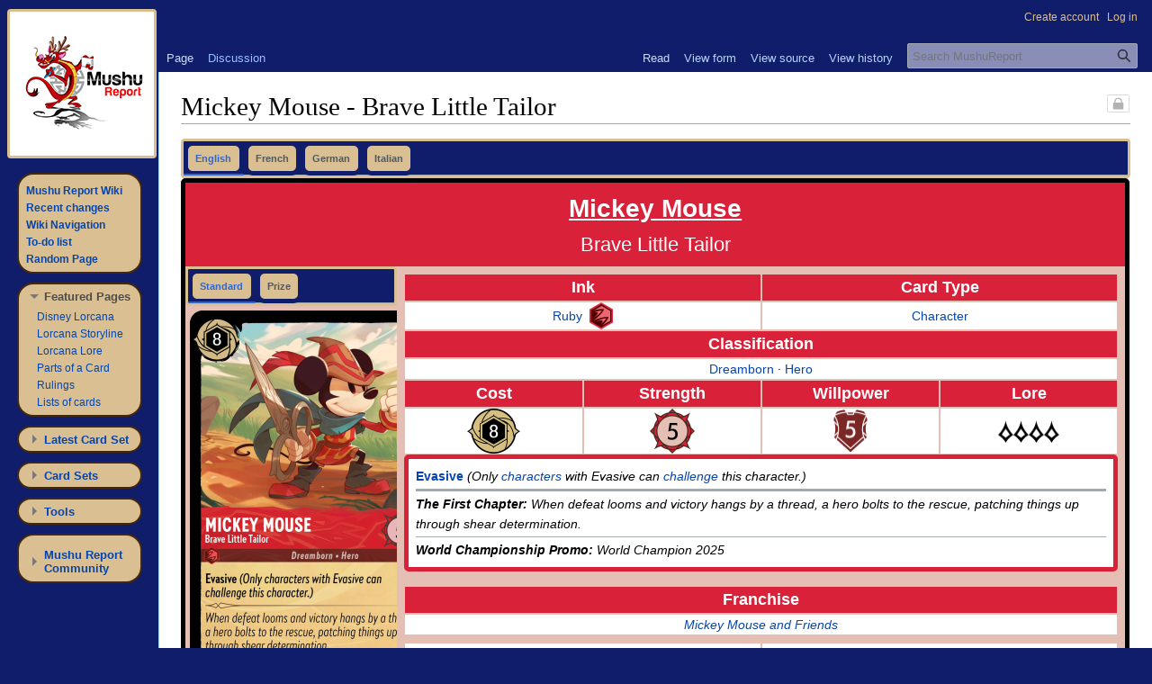

--- FILE ---
content_type: text/html; charset=UTF-8
request_url: https://wiki.mushureport.com/wiki/Mickey_Mouse_-_Brave_Little_Tailor
body_size: 31695
content:
<!DOCTYPE html>
<html class="client-nojs" lang="en" dir="ltr">
<head>
<meta charset="UTF-8"/>
<title>Mickey Mouse - Brave Little Tailor - Mushu Report (Lorcana Wiki)</title>
<script>document.documentElement.className="client-js";RLCONF={"wgBreakFrames":false,"wgSeparatorTransformTable":["",""],"wgDigitTransformTable":["",""],"wgDefaultDateFormat":"dmy","wgMonthNames":["","January","February","March","April","May","June","July","August","September","October","November","December"],"wgRequestId":"7184c2fcf83556c61ec57c5b","wgCSPNonce":false,"wgCanonicalNamespace":"","wgCanonicalSpecialPageName":false,"wgNamespaceNumber":0,"wgPageName":"Mickey_Mouse_-_Brave_Little_Tailor","wgTitle":"Mickey Mouse - Brave Little Tailor","wgCurRevisionId":65755,"wgRevisionId":65755,"wgArticleId":529,"wgIsArticle":true,"wgIsRedirect":false,"wgAction":"view","wgUserName":null,"wgUserGroups":["*"],"wgCategories":["Pages using Tabber parser tag","Pages with broken file links","Ruby","Character","Dreamborn","Hero","Evasive","Cards"],"wgPageContentLanguage":"en","wgPageContentModel":"wikitext","wgRelevantPageName":"Mickey_Mouse_-_Brave_Little_Tailor","wgRelevantArticleId":529,
"wgIsProbablyEditable":false,"wgRelevantPageIsProbablyEditable":false,"wgRestrictionEdit":["smw-pageedit"],"wgRestrictionMove":["smw-pageedit"],"wgMFDisplayWikibaseDescriptions":{"search":false,"nearby":false,"watchlist":false,"tagline":false},"wgVisualEditor":{"pageLanguageCode":"en","pageLanguageDir":"ltr","pageVariantFallbacks":"en"},"simpleBatchUploadMaxFilesPerBatch":{"*":1000},"wgPageFormsTargetName":null,"wgPageFormsAutocompleteValues":[],"wgPageFormsAutocompleteOnAllChars":false,"wgPageFormsFieldProperties":[],"wgPageFormsCargoFields":[],"wgPageFormsDependentFields":[],"wgPageFormsCalendarValues":[],"wgPageFormsCalendarParams":[],"wgPageFormsCalendarHTML":null,"wgPageFormsGridValues":[],"wgPageFormsGridParams":[],"wgPageFormsContLangYes":null,"wgPageFormsContLangNo":null,"wgPageFormsContLangMonths":[],"wgPageFormsHeightForMinimizingInstances":800,"wgPageFormsShowOnSelect":[],"wgPageFormsScriptPath":"/extensions/PageForms","edgValues":null,"wgPageFormsEDSettings":null,
"wgAmericanDates":false,"wgCollapsibleVectorEnabledModules":{"collapsiblenav":true,"experiments":true},"srfFilteredConfig":null,"wgVector2022PreviewPages":[],"wgMediaViewerOnClick":true,"wgMediaViewerEnabledByDefault":true,"wgEditSubmitButtonLabelPublish":false};RLSTATE={"site.styles":"ready","user.styles":"ready","user":"ready","user.options":"loading","mediawiki.page.gallery.styles":"ready","skins.vector.styles.legacy":"ready","jquery.tablesorter.styles":"ready","jquery.makeCollapsible.styles":"ready","ext.visualEditor.desktopArticleTarget.noscript":"ready","ext.srf.styles":"ready","ext.smw.style":"ready","ext.smw.tooltip.styles":"ready"};RLPAGEMODULES=["ext.treeandmenu","ext.smw.style","ext.smw.tooltips","ext.tabberNeue.legacy","smw.entityexaminer","site","mediawiki.page.ready","jquery.tablesorter","jquery.makeCollapsible","skins.vector.legacy.js","mmv.head","mmv.bootstrap.autostart","ext.visualEditor.desktopArticleTarget.init","ext.visualEditor.targetLoader",
"ext.collapsiblevector.collapsibleNav"];</script>
<script>(RLQ=window.RLQ||[]).push(function(){mw.loader.implement("user.options@12s5i",function($,jQuery,require,module){mw.user.tokens.set({"patrolToken":"+\\","watchToken":"+\\","csrfToken":"+\\"});});});</script>
<link rel="stylesheet" href="/load.php?lang=en&amp;modules=ext.smw.style%7Cext.smw.tooltip.styles%7Cext.srf.styles%7Cext.visualEditor.desktopArticleTarget.noscript%7Cjquery.makeCollapsible.styles%7Cjquery.tablesorter.styles%7Cmediawiki.page.gallery.styles%7Cskins.vector.styles.legacy&amp;only=styles&amp;skin=vector"/>
<script async="" src="/load.php?lang=en&amp;modules=startup&amp;only=scripts&amp;raw=1&amp;skin=vector"></script>
<style>#mw-indicator-mw-helplink {display:none;}</style>
<meta name="ResourceLoaderDynamicStyles" content=""/>
<link rel="stylesheet" href="/load.php?lang=en&amp;modules=site.styles&amp;only=styles&amp;skin=vector"/>
<meta name="generator" content="MediaWiki 1.39.2"/>
<meta name="format-detection" content="telephone=no"/>
<meta name="description" content="#115 [The First Chapter] - Legendary&amp;#10;Ruby 8 cost Character&amp;#10;Disney Lorcana Card"/>
<meta property="og:image" content="https://wiki.mushureport.com/images/thumb/f/fe/MickeyMouse-BraveLittleTailor-1-115.png/1200px-MickeyMouse-BraveLittleTailor-1-115.png"/>
<meta property="og:image:width" content="1200"/>
<meta property="og:image:height" content="1674"/>
<meta property="og:image" content="https://wiki.mushureport.com/images/thumb/f/fe/MickeyMouse-BraveLittleTailor-1-115.png/800px-MickeyMouse-BraveLittleTailor-1-115.png"/>
<meta property="og:image:width" content="800"/>
<meta property="og:image:height" content="1116"/>
<meta property="og:image" content="https://wiki.mushureport.com/images/thumb/f/fe/MickeyMouse-BraveLittleTailor-1-115.png/640px-MickeyMouse-BraveLittleTailor-1-115.png"/>
<meta property="og:image:width" content="640"/>
<meta property="og:image:height" content="893"/>
<meta name="keywords" content="Mushu Report, Lorcana, Disney, TCG, Mickey Mouse - Brave Little Tailor"/>
<meta name="twitter:card" content="summary_large_image"/>
<meta name="viewport" content="width=1000"/>
<link rel="alternate" type="application/rdf+xml" title="Mickey Mouse - Brave Little Tailor" href="/index.php?title=Special:ExportRDF/Mickey_Mouse_-_Brave_Little_Tailor&amp;xmlmime=rdf"/>
<link rel="apple-touch-icon" href="/apple-touch-icon.png"/>
<link rel="icon" href="/favicon.ico"/>
<link rel="search" type="application/opensearchdescription+xml" href="/opensearch_desc.php" title="MushuReport (en)"/>
<link rel="EditURI" type="application/rsd+xml" href="https://wiki.mushureport.com/api.php?action=rsd"/>
<style id="tabber-style">.client-js .tabber__header{height:2.6em;box-shadow:inset 0 -1px 0 0;opacity:.1}.client-js .tabber__header:after{position:absolute;width:16ch;height:.5em;border-radius:40px;margin-top:1em;margin-left:.75em;background:#000;content:""}.client-js .tabber__noscript,.client-js .tabber__panel:not( :first-child ){display:none}</style>
<!-- Global site tag (gtag.js) - Google Analytics -->
<script async src="https://www.googletagmanager.com/gtag/js?id=GA_MEASUREMENT_ID"></script>
<script>
  window.dataLayer = window.dataLayer || [];
  function gtag(){dataLayer.push(arguments);}
  gtag('js', new Date());
  gtag('config', 'G-1X6VBL0FR0');
</script>
<script type="application/javascript" src="//anymind360.com/js/13910/ats.js"></script>
<meta property="og:title" content="Mushu Report (Lorcana Wiki)"/>
<meta property="og:url" content="https://wiki.mushureport.com/wiki/Mickey_Mouse_-_Brave_Little_Tailor"/>
<meta property="og:description" content="#115 [The First Chapter] - Legendary&amp;#10;Ruby 8 cost Character&amp;#10;Disney Lorcana Card"/>
<meta property="og:image" content="{{{image}}}"/>
<meta property="og:image:width" content="300,"/>
<meta property="og:image:height" content="405"/>
<meta property="og:image:alt" content="Mickey Mouse - Brave Little Tailor"/>
<meta property="article:tag" content="Mushu Report, Lorcana, Disney, TCG, Mickey Mouse - Brave Little Tailor"/>
<meta property="og:locale" content="en_EN"/>
<meta property="article:modified_time" content="2025-05-08T16:13:26Z"/>
<meta property="article:published_time" content="2025-05-08"/>
<meta property="og:site_name" content="Mushu Report - Lorcana Wiki"/>
<meta property="og:type" content="website"/>
<script type="application/ld+json">{"@context":"http:\/\/schema.org","@type":"website","name":"Mickey Mouse - Brave Little Tailor - Mushu Report (Lorcana Wiki)","headline":"Mickey Mouse - Brave Little Tailor - Mushu Report (Lorcana Wiki)","mainEntityOfPage":"<span class=\"mw-page-title-main\">Mickey Mouse - Brave Little Tailor<\/span>","identifier":"https:\/\/wiki.mushureport.com\/wiki\/Mickey_Mouse_-_Brave_Little_Tailor","url":"https:\/\/wiki.mushureport.com\/wiki\/Mickey_Mouse_-_Brave_Little_Tailor","description":"#115 [The First Chapter] - Legendary&#10;Ruby 8 cost Character&#10;Disney Lorcana Card","keywords":"Mushu Report, Lorcana, Disney, TCG, Mickey Mouse - Brave Little Tailor","dateModified":"2025-05-08T16:13:26Z","datePublished":"2025-05-08","image":{"@type":"ImageObject","url":"https:\/\/wiki.mushureport.com\/images\/5\/5d\/MushuReport-wiki-logo.jpg"},"author":{"@type":"Organization","name":"MushuReport","url":"https:\/\/wiki.mushureport.com","logo":{"@type":"ImageObject","url":"https:\/\/wiki.mushureport.com\/images\/5\/5d\/MushuReport-wiki-logo.jpg","caption":"MushuReport"}},"publisher":{"@type":"Organization","name":"MushuReport","url":"https:\/\/wiki.mushureport.com","logo":{"@type":"ImageObject","url":"https:\/\/wiki.mushureport.com\/images\/5\/5d\/MushuReport-wiki-logo.jpg","caption":"MushuReport"}},"potentialAction":{"@type":"SearchAction","target":"https:\/\/wiki.mushureport.com\/index.php?title=Special:Search&search={search_term}","query-input":"required name=search_term"}}</script>
</head>
<body class="mediawiki ltr sitedir-ltr mw-hide-empty-elt ns-0 ns-subject page-Mickey_Mouse_-_Brave_Little_Tailor rootpage-Mickey_Mouse_-_Brave_Little_Tailor skin-vector action-view skin-vector-legacy vector-feature-language-in-header-enabled vector-feature-language-in-main-page-header-disabled vector-feature-language-alert-in-sidebar-disabled vector-feature-sticky-header-disabled vector-feature-sticky-header-edit-disabled vector-feature-table-of-contents-disabled vector-feature-visual-enhancement-next-disabled"><div id="mw-page-base" class="noprint"></div>
<div id="mw-head-base" class="noprint"></div>
<div id="content" class="mw-body" role="main">
	<a id="top"></a>
	<div id="siteNotice"></div>
	<div class="mw-indicators">
	<div id="mw-indicator-smw-entity-examiner" class="mw-indicator"><div class="smw-entity-examiner smw-indicator-vertical-bar-loader" data-subject="Mickey_Mouse_-_Brave_Little_Tailor#0##" data-dir="ltr" data-uselang="" title="Running an examiner in the background"></div></div>
	<div id="mw-indicator-smw-protection-indicator" class="mw-indicator"><div class="mw-parser-output"><div class="smw-protection-indicator"><div class="smw-edit-protection" title="Edit protected (Semantic MediaWiki)"></div></div></div></div>
	</div>
	<h1 id="firstHeading" class="firstHeading mw-first-heading"><span class="mw-page-title-main">Mickey Mouse - Brave Little Tailor</span></h1>
	<div id="bodyContent" class="vector-body">
		<div id="siteSub" class="noprint"></div>
		<div id="contentSub"></div>
		<div id="contentSub2"></div>
		
		<div id="jump-to-nav"></div>
		<a class="mw-jump-link" href="#mw-head">Jump to navigation</a>
		<a class="mw-jump-link" href="#searchInput">Jump to search</a>
		<div id="mw-content-text" class="mw-body-content mw-content-ltr" lang="en" dir="ltr"><div class="mw-parser-output"><style data-mw-deduplicate="TemplateStyles:r62291">.mw-parser-output .card-container{width:99%;display:flex;flex-direction:column;height:auto;border:solid black 5px;border-radius:5px}.mw-parser-output .card-header{text-align:center;padding:.5em;background-color:#f2f2f2}.mw-parser-output .card-main-name{font-size:2em;color:white;font-weight:bold}.mw-parser-output .card-main-name a:link,.mw-parser-output .card-main-name a:visited{text-decoration:underline;color:white}.mw-parser-output .card-version{color:white;font-size:1.6em}.mw-parser-output .card-link a:link,.mw-parser-output .card-link a:visited{font-weight:bold;color:white;font-size:1.3em}.mw-parser-output .card-stats{display:flex;width:100%;justify-content:center;align-items:start;flex-direction:row;text-align:center;flex-shrink:0;flex-grow:1;flex-basis:100%}.mw-parser-output .card-image-container{max-width:310px}.mw-parser-output .card-rotate{transform:rotate(90deg)}.mw-parser-output .card-info-container{width:100%;padding:0.5rem}.mw-parser-output .illustrator{background-color:#000000;color:#FFFFFF}.mw-parser-output .card-info-main{width:100%;display:flex;flex-direction:column}.mw-parser-output .card-info-inktype{width:100%;display:flex;flex-direction:row;justify-content:space-between}.mw-parser-output .column{width:100%;display:flex;flex-direction:column;justify-content:center}.mw-parser-output .flex-divide{width:100%;display:flex;flex-direction:row;justify-content:space-between}.mw-parser-output .card-sub{text-align:center;background-color:#f2f2f2;border:solid 1px}.mw-parser-output .card-ability{box-sizing:border-box;padding:0.5rem;text-align:left;background-color:#FFF;color:#000;border-width:5px;border-style:solid;border-radius:5px;margin-bottom:1rem}.mw-parser-output .amber-card .card-sub{background-color:#EEB31A;color:#fff;border-color:#F5ECB1}.mw-parser-output .amber-card .card-stats{background-color:#F5ECB1}.mw-parser-output .amber-card .image-border{border:solid 5px #F5ECB1}.mw-parser-output .amber-card .card-ability{border-color:#EEB31A}.mw-parser-output .amber-card .column{border-color:#EEB31A}.mw-parser-output .amber-misc a:link,.mw-parser-output .amber-misc a:visited{font-weight:bold;color:#EEB31A;font-size:1.2em}.mw-parser-output .amber-card .bg-white-ink{display:flex;background-color:#FFF;color:#000000;height:30px;align-items:center;justify-content:center;border:solid 1px #F5ECB1}.mw-parser-output .amber-card .bg-white{background-color:#FFF;color:#000000;border:solid 1px #F5ECB1}.mw-parser-output .amber-card .bg-white-stats{display:flex;background-color:#FFF;color:#000000;height:50px;align-items:center;justify-content:center;border:solid 1px #F5ECB1}.mw-parser-output .amethyst-card .card-sub{background-color:#907F9A;color:#fff;border-color:#D9CEDC}.mw-parser-output .amethyst-card .card-stats{background-color:#D9CEDC}.mw-parser-output .amethyst-card .image-border{border:solid 5px #D9CEDC}.mw-parser-output .amethyst-card .card-ability{border-color:#907F9A}.mw-parser-output .amethyst-card .column{border-color:#907F9A}.mw-parser-output .amethyst-misc a:link,.mw-parser-output .amethyst-misc a:visited{font-weight:bold;color:#907F9A;font-size:1.2em}.mw-parser-output .amethyst-card .bg-white-ink{display:flex;background-color:#FFF;color:#000000;height:30px;align-items:center;justify-content:center;border:solid 1px #D9CEDC}.mw-parser-output .amethyst-card .bg-white{background-color:#FFF;color:#000000;border:solid 1px #D9CEDC}.mw-parser-output .amethyst-card .bg-white-stats{display:flex;background-color:#FFF;color:#000000;height:50px;align-items:center;justify-content:center;border:solid 1px #D9CEDC}.mw-parser-output .emerald-card .card-sub{background-color:#598F58;color:#fff;border-color:#B2D49E}.mw-parser-output .emerald-card .card-stats{background-color:#B2D49E}.mw-parser-output .emerald-card .image-border{border:solid 5px #B2D49E}.mw-parser-output .emerald-card .card-ability{border-color:#598F58}.mw-parser-output .emerald-card .column{border-color:#598F58}.mw-parser-output .emerald-misc a:link,.mw-parser-output .emerald-misc a:visited{font-weight:bold;color:#598F58;font-size:1.2em}.mw-parser-output .emerald-card .bg-white-ink{display:flex;background-color:#FFF;color:#000000;height:30px;align-items:center;justify-content:center;border:solid 1px #B2D49E}.mw-parser-output .emerald-card .bg-white{background-color:#FFF;color:#000000;border:solid 1px #B2D49E}.mw-parser-output .emerald-card .bg-white-stats{display:flex;background-color:#FFF;color:#000000;height:50px;align-items:center;justify-content:center;border:solid 1px #B2D49E}.mw-parser-output .ruby-card .card-sub{background-color:#DA213A;color:#fff;border-color:#E5BFB4}.mw-parser-output .ruby-card .card-stats{background-color:#E5BFB4}.mw-parser-output .ruby-card .image-border{border:solid 5px #E5BFB4}.mw-parser-output .ruby-card .card-ability{border-color:#DA213A}.mw-parser-output .ruby-card .column{border-color:#DA213A}.mw-parser-output .ruby-misc a:link,.mw-parser-output .ruby-misc a:visited{font-weight:bold;color:#DA213A;font-size:1.2em}.mw-parser-output .ruby-card .bg-white-ink{display:flex;background-color:#FFF;color:#000000;height:30px;align-items:center;justify-content:center;border:solid 1px #E5BFB4}.mw-parser-output .ruby-card .bg-white{background-color:#FFF;color:#000000;border:solid 1px #E5BFB4}.mw-parser-output .ruby-card .bg-white-stats{display:flex;background-color:#FFF;color:#000000;height:50px;align-items:center;justify-content:center;border:solid 1px #E5BFB4}.mw-parser-output .sapphire-card .card-sub{background-color:#00ACD7;color:#fff;border-color:#BDE1E7}.mw-parser-output .sapphire-card .card-stats{background-color:#BDE1E7}.mw-parser-output .sapphire-card .image-border{border:solid 5px #BDE1E7}.mw-parser-output .sapphire-card .card-ability{border-color:#00ACD7}.mw-parser-output .sapphire-card .column{border-color:#00ACD7}.mw-parser-output .sapphire-misc a:link,.mw-parser-output .sapphire-misc a:visited{font-weight:bold;color:#00ACD7;font-size:1.2em}.mw-parser-output .sapphire-card .bg-white-ink{display:flex;background-color:#FFF;color:#000000;height:30px;align-items:center;justify-content:center;border:solid 1px #BDE1E7}.mw-parser-output .sapphire-card .bg-white{background-color:#FFF;color:#000000;border:solid 1px #BDE1E7}.mw-parser-output .sapphire-card .bg-white-stats{display:flex;background-color:#FFF;color:#000000;height:50px;align-items:center;justify-content:center;border:solid 1px #BDE1E7}.mw-parser-output .steel-card .card-sub{background-color:#95A4AB;color:#fff;border-color:#E7E8EC}.mw-parser-output .steel-card .card-stats{background-color:#E7E8EC}.mw-parser-output .steel-card .image-border{border:solid 5px #E7E8EC}.mw-parser-output .steel-card .card-ability{border-color:#95A4AB}.mw-parser-output .steel-card .column{border-color:#95A4AB}.mw-parser-output .steel-misc a:link,.mw-parser-output .steel-misc a:visited{font-weight:bold;color:#95A4AB;font-size:1.2em}.mw-parser-output .steel-card .bg-white-ink{display:flex;background-color:#FFF;color:#000000;height:30px;align-items:center;justify-content:center;border:solid 1px #E7E8EC}.mw-parser-output .steel-card .bg-white{background-color:#FFF;color:#000000;border:solid 1px #E7E8EC}.mw-parser-output .steel-card .bg-white-stats{display:flex;background-color:#FFF;color:#000000;height:50px;align-items:center;justify-content:center;border:solid 1px #E7E8EC}.mw-parser-output .source{text-align:right;vertical-align:bottom}@media only screen and (max-width:768px){.mw-parser-output .card-stats{flex-direction:column}.mw-parser-output .card-stats{align-items:center}.mw-parser-output .card-info-container{padding:0}}</style><div class="tabber"><header class="tabber__header"></header><section class="tabber__section"><article class="tabber__panel" data-title="English"><div class="ruby-card card-container"><div style="text-align: center; padding: .5em; background-color:#DA213A;"><span class="card-main-name"><a href="/wiki/Mickey_Mouse_(character)" title="Mickey Mouse (character)">Mickey Mouse</a></span><br /><span class="card-version">Brave Little Tailor</span></div><div class="card-stats"><div class="card-image-container"><div class="tabber"><header class="tabber__header"></header><section class="tabber__section"><article class="tabber__panel" data-title="Standard"><div class="ruby-card image-border"><a href="/wiki/File:MickeyMouse-BraveLittleTailor-1-115.png" class="image"><img alt="MickeyMouse-BraveLittleTailor-1-115.png" src="/images/thumb/f/fe/MickeyMouse-BraveLittleTailor-1-115.png/300px-MickeyMouse-BraveLittleTailor-1-115.png" decoding="async" width="300" height="419" srcset="/images/thumb/f/fe/MickeyMouse-BraveLittleTailor-1-115.png/450px-MickeyMouse-BraveLittleTailor-1-115.png 1.5x, /images/thumb/f/fe/MickeyMouse-BraveLittleTailor-1-115.png/600px-MickeyMouse-BraveLittleTailor-1-115.png 2x" data-file-width="1468" data-file-height="2048" /></a></div><div class="illustrator"><span class="card-link"><a href="/wiki/Illustrator" title="Illustrator"><img alt="Illustrator.png" src="/images/thumb/c/ce/Illustrator.png/18px-Illustrator.png" decoding="async" width="18" height="11" srcset="/images/thumb/c/ce/Illustrator.png/27px-Illustrator.png 1.5x, /images/thumb/c/ce/Illustrator.png/36px-Illustrator.png 2x" data-file-width="3698" data-file-height="2188" /></a> <a href="/wiki/Nicholas_Kole" title="Nicholas Kole">Nicholas Kole</a></span></div></article><article class="tabber__panel" data-title="Prize"><div class="ruby-card image-border"><a href="/wiki/File:MickeyMouse-BraveLittleTailor-1-5C1.png" class="image"><img alt="MickeyMouse-BraveLittleTailor-1-5C1.png" src="/images/thumb/a/a4/MickeyMouse-BraveLittleTailor-1-5C1.png/300px-MickeyMouse-BraveLittleTailor-1-5C1.png" decoding="async" width="300" height="419" srcset="/images/thumb/a/a4/MickeyMouse-BraveLittleTailor-1-5C1.png/450px-MickeyMouse-BraveLittleTailor-1-5C1.png 1.5x, /images/thumb/a/a4/MickeyMouse-BraveLittleTailor-1-5C1.png/600px-MickeyMouse-BraveLittleTailor-1-5C1.png 2x" data-file-width="707" data-file-height="987" /></a></div>  <div class="illustrator"><span class="card-link"><a href="/wiki/Illustrator" title="Illustrator"><img alt="Illustrator.png" src="/images/thumb/c/ce/Illustrator.png/18px-Illustrator.png" decoding="async" width="18" height="11" srcset="/images/thumb/c/ce/Illustrator.png/27px-Illustrator.png 1.5x, /images/thumb/c/ce/Illustrator.png/36px-Illustrator.png 2x" data-file-width="3698" data-file-height="2188" /></a> <a href="/wiki/Nicholas_Kole" title="Nicholas Kole">Nicholas Kole</a></span></div></article></section></div></div><div class="card-info-container"><div class="card-info-main"><div class="card-info-inktype"><div class="-card column"><div class="-card card-sub"><span class="card-link"><a href="/wiki/Ink" title="Ink">Ink</a></span></div><div class="-card bg-white-ink"><a href="/wiki/Ruby" title="Ruby">Ruby</a>&#160;&#160;<a href="/wiki/Ruby" title="Ruby"><img alt="Ruby-Ink.png" src="/images/thumb/d/db/Ruby-Ink.png/26px-Ruby-Ink.png" decoding="async" width="26" height="30" srcset="/images/thumb/d/db/Ruby-Ink.png/38px-Ruby-Ink.png 1.5x, /images/thumb/d/db/Ruby-Ink.png/51px-Ruby-Ink.png 2x" data-file-width="279" data-file-height="327" /></a></div></div><div class="-card column"><div class="-card card-sub"><span class="card-link"><a href="/wiki/Card_Type" title="Card Type">Card Type</a></span></div><div class="-card bg-white-ink"><a href="/wiki/Character" title="Character">Character</a></div></div></div><div class="-card column"><div class="-card card-sub"><span class="card-link"><a href="/wiki/Classification" title="Classification">Classification</a></span></div><div class="-card bg-white"><a href="/wiki/Dreamborn" title="Dreamborn">Dreamborn</a>&#32;·&#32;<a href="/wiki/Hero" title="Hero">Hero</a></div></div></div><div class="flex-divide"><div class="-card column stat"><div class="-card card-sub"><span class="card-link"><a href="/wiki/Cost" title="Cost">Cost</a></span></div><div class="-card bg-white-stats"><a href="/wiki/Cost" title="Cost"><img alt="Inkable 8.png" src="/images/thumb/6/6b/Inkable_8.png/59px-Inkable_8.png" decoding="async" width="59" height="50" srcset="/images/thumb/6/6b/Inkable_8.png/88px-Inkable_8.png 1.5x, /images/thumb/6/6b/Inkable_8.png/118px-Inkable_8.png 2x" data-file-width="4084" data-file-height="3477" /></a></div></div><div class="-card column stat"><div class="-card card-sub"><span class="card-link"><a href="/wiki/Strength" title="Strength">Strength</a></span></div><div class="-card bg-white-stats"><a href="/wiki/Strength" title="Strength"><img alt="Strength Ruby 5.png" src="/images/thumb/8/8d/Strength_Ruby_5.png/50px-Strength_Ruby_5.png" decoding="async" width="50" height="50" srcset="/images/thumb/8/8d/Strength_Ruby_5.png/75px-Strength_Ruby_5.png 1.5x, /images/thumb/8/8d/Strength_Ruby_5.png/100px-Strength_Ruby_5.png 2x" data-file-width="4070" data-file-height="4071" /></a></div></div><div class="-card column stat"><div class="-card card-sub"><span class="card-link"><a href="/wiki/Willpower" title="Willpower">Willpower</a></span></div><div class="-card bg-white-stats"><a href="/wiki/Willpower" title="Willpower"><img alt="Willpower Ruby 5.png" src="/images/thumb/a/a7/Willpower_Ruby_5.png/40px-Willpower_Ruby_5.png" decoding="async" width="40" height="50" srcset="/images/thumb/a/a7/Willpower_Ruby_5.png/61px-Willpower_Ruby_5.png 1.5x, /images/thumb/a/a7/Willpower_Ruby_5.png/81px-Willpower_Ruby_5.png 2x" data-file-width="3125" data-file-height="3851" /></a></div></div><div class="-card column stat"><div class="-card card-sub"><span class="card-link"><a href="/wiki/Lore" title="Lore">Lore</a></span></div><div class="-card bg-white-stats"><a href="/wiki/Lore_Value" title="Lore Value"><img alt="Lore.png" src="/images/thumb/f/fc/Lore.png/17px-Lore.png" decoding="async" width="17" height="25" srcset="/images/thumb/f/fc/Lore.png/26px-Lore.png 1.5x, /images/thumb/f/fc/Lore.png/35px-Lore.png 2x" data-file-width="1101" data-file-height="1584" /></a><a href="/wiki/Lore_Value" title="Lore Value"><img alt="Lore.png" src="/images/thumb/f/fc/Lore.png/17px-Lore.png" decoding="async" width="17" height="25" srcset="/images/thumb/f/fc/Lore.png/26px-Lore.png 1.5x, /images/thumb/f/fc/Lore.png/35px-Lore.png 2x" data-file-width="1101" data-file-height="1584" /></a><a href="/wiki/Lore_Value" title="Lore Value"><img alt="Lore.png" src="/images/thumb/f/fc/Lore.png/17px-Lore.png" decoding="async" width="17" height="25" srcset="/images/thumb/f/fc/Lore.png/26px-Lore.png 1.5x, /images/thumb/f/fc/Lore.png/35px-Lore.png 2x" data-file-width="1101" data-file-height="1584" /></a><a href="/wiki/Lore_Value" title="Lore Value"><img alt="Lore.png" src="/images/thumb/f/fc/Lore.png/17px-Lore.png" decoding="async" width="17" height="25" srcset="/images/thumb/f/fc/Lore.png/26px-Lore.png 1.5x, /images/thumb/f/fc/Lore.png/35px-Lore.png 2x" data-file-width="1101" data-file-height="1584" /></a></div></div></div><div class="-card card-ability"><div><b><a href="/wiki/Evasive" title="Evasive">Evasive</a></b> <i>(Only <a href="/wiki/Character" title="Character">characters</a> with Evasive can <a href="/wiki/Challenge" title="Challenge">challenge</a> this character.)</i><p class="mw-empty-elt"></p></div><div><p class="mw-empty-elt"></p></div><div><p class="mw-empty-elt"></p></div><hr style="height:3px" /><div><i><b>The First Chapter:</b> When defeat looms and victory hangs by a thread, a hero bolts to the rescue, patching things up through shear determination.<br /><hr /><b>World Championship Promo:</b> World Champion 2025</i> </div></div><div class="-card column"><div class="-card card-sub"><span class="card-link"><a href="/wiki/Category:Cards_by_Franchise" title="Category:Cards by Franchise">Franchise</a></span></div><div class="-card bg-white" style="margin-bottom: 0.5rem;"><a href="/wiki/Mickey_Mouse_and_Friends_(franchise)" title="Mickey Mouse and Friends (franchise)"><i>Mickey Mouse and Friends</i></a></div></div><div class="flex-divide"><div class="column"><div class="ruby-card bg-white"><span class="ruby-misc"><a href="/wiki/Gallery:The_First_Chapter#Mickey_Mouse_-_Brave_Little_Tailor" title="Gallery:The First Chapter">Gallery</a></span></div></div><div class="column"><div class="ruby-card bg-white"><span class="ruby-misc"><a href="/wiki/Rulings:Evasive" title="Rulings:Evasive">Evasive Rulings</a></span></div></div></div><div class="source"><span class="ruby-misc">Source: <a target="_blank" rel="nofollow noreferrer noopener" class="external text" href="https://www.polygon.com/23342656/mtg-lorcana-disney-tcg-ccg-first-cards-mickey-stitch-elsa-robinhood-maleficent">Polygon</a></span></div></div></div></div></article><article class="tabber__panel" data-title="French"><div class="ruby-card card-container"><div class="card-header"><span class="card-main-name"><a href="/wiki/Mickey_Mouse_(character)" title="Mickey Mouse (character)">Mickey Mouse</a></span><br /><span class="card-version">Brave petit tailleur</span></div><div class="card-stats"><div class="card-image-container"><div class="tabber"><header class="tabber__header"></header><section class="tabber__section"><article class="tabber__panel" data-title="Standard"><div class="ruby-card image-border"><a href="/wiki/File:MickeyMouse-BraveLittleTailor-1-115FR.png" class="image"><img alt="MickeyMouse-BraveLittleTailor-1-115FR.png" src="/images/thumb/e/e9/MickeyMouse-BraveLittleTailor-1-115FR.png/300px-MickeyMouse-BraveLittleTailor-1-115FR.png" decoding="async" width="300" height="419" srcset="/images/thumb/e/e9/MickeyMouse-BraveLittleTailor-1-115FR.png/450px-MickeyMouse-BraveLittleTailor-1-115FR.png 1.5x, /images/thumb/e/e9/MickeyMouse-BraveLittleTailor-1-115FR.png/600px-MickeyMouse-BraveLittleTailor-1-115FR.png 2x" data-file-width="1468" data-file-height="2048" /></a></div><div class="illustrator"><span class="card-link"><a href="/wiki/Illustrator" title="Illustrator"><img alt="Illustrator.png" src="/images/thumb/c/ce/Illustrator.png/18px-Illustrator.png" decoding="async" width="18" height="11" srcset="/images/thumb/c/ce/Illustrator.png/27px-Illustrator.png 1.5x, /images/thumb/c/ce/Illustrator.png/36px-Illustrator.png 2x" data-file-width="3698" data-file-height="2188" /></a> <a href="/wiki/Nicholas_Kole" title="Nicholas Kole">Nicholas Kole</a></span></div></article><article class="tabber__panel" data-title="Prize"><div class="ruby-card image-border"><a href="/index.php?title=Special:Upload&amp;wpDestFile=MickeyMouse-BraveLittleTailor-1-5C1FR.png" class="new" title="File:MickeyMouse-BraveLittleTailor-1-5C1FR.png">File:MickeyMouse-BraveLittleTailor-1-5C1FR.png</a></div><div class="illustrator"><span class="card-link"><a href="/wiki/Illustrator" title="Illustrator"><img alt="Illustrator.png" src="/images/thumb/c/ce/Illustrator.png/18px-Illustrator.png" decoding="async" width="18" height="11" srcset="/images/thumb/c/ce/Illustrator.png/27px-Illustrator.png 1.5x, /images/thumb/c/ce/Illustrator.png/36px-Illustrator.png 2x" data-file-width="3698" data-file-height="2188" /></a> <a href="/wiki/Nicholas_Kole" title="Nicholas Kole">Nicholas Kole</a></span></div></article></section></div></div><div class="card-info-container"><div class="card-info-main"><div class="card-info-inktype"><div class="ruby-card column"><div class="ruby-card card-sub"><span class="card-link"><a href="/wiki/Ink" title="Ink">Encre</a></span></div><div class="ruby-card bg-white-ink"><a href="/wiki/Ruby" title="Ruby">Rubis</a>&#160;&#160;<a href="/wiki/Ruby" title="Ruby"><img alt="Ruby-Ink.png" src="/images/thumb/d/db/Ruby-Ink.png/26px-Ruby-Ink.png" decoding="async" width="26" height="30" srcset="/images/thumb/d/db/Ruby-Ink.png/38px-Ruby-Ink.png 1.5x, /images/thumb/d/db/Ruby-Ink.png/51px-Ruby-Ink.png 2x" data-file-width="279" data-file-height="327" /></a></div></div><div class="ruby-card column"><div class="ruby-card card-sub"><span class="card-link"><a href="/wiki/Card_Type" title="Card Type">Type de Carte</a></span></div><div class="ruby-card bg-white-ink"><a href="/wiki/Character" title="Character">Personnage</a></div></div></div><div class="ruby-card column"><div class="ruby-card card-sub"><span class="card-link"><a href="/wiki/Classification" title="Classification">Classifications</a></span></div><div class="ruby-card bg-white"><a href="/wiki/Dreamborn" title="Dreamborn">Dreamborn</a>&#32;·&#32;<a href="/wiki/Hero" title="Hero">Héros</a></div></div></div><div class="flex-divide"><div class="ruby-card column stat"><div class="ruby-card card-sub"><span class="card-link"><a href="/wiki/Cost" title="Cost">Coût</a></span></div><div class="ruby-card bg-white-stats"><a href="/wiki/Cost" title="Cost"><img alt="Inkable 8.png" src="/images/thumb/6/6b/Inkable_8.png/59px-Inkable_8.png" decoding="async" width="59" height="50" srcset="/images/thumb/6/6b/Inkable_8.png/88px-Inkable_8.png 1.5x, /images/thumb/6/6b/Inkable_8.png/118px-Inkable_8.png 2x" data-file-width="4084" data-file-height="3477" /></a></div></div><div class="ruby-card column stat"><div class="card-sub"><span class="card-link"><a href="/wiki/Strength" title="Strength">Force</a></span></div><div class="ruby-card bg-white-stats"><a href="/wiki/Strength" title="Strength"><img alt="Strength Ruby 5.png" src="/images/thumb/8/8d/Strength_Ruby_5.png/50px-Strength_Ruby_5.png" decoding="async" width="50" height="50" srcset="/images/thumb/8/8d/Strength_Ruby_5.png/75px-Strength_Ruby_5.png 1.5x, /images/thumb/8/8d/Strength_Ruby_5.png/100px-Strength_Ruby_5.png 2x" data-file-width="4070" data-file-height="4071" /></a></div></div><div class="ruby-card column stat"><div class="card-sub"><span class="card-link"><a href="/wiki/Willpower" title="Willpower">Volonté</a></span></div><div class="ruby-card bg-white-stats"><a href="/wiki/Willpower" title="Willpower"><img alt="Willpower Ruby 5.png" src="/images/thumb/a/a7/Willpower_Ruby_5.png/40px-Willpower_Ruby_5.png" decoding="async" width="40" height="50" srcset="/images/thumb/a/a7/Willpower_Ruby_5.png/61px-Willpower_Ruby_5.png 1.5x, /images/thumb/a/a7/Willpower_Ruby_5.png/81px-Willpower_Ruby_5.png 2x" data-file-width="3125" data-file-height="3851" /></a></div></div><div class="ruby-card column stat"><div class="card-sub"><span class="card-link"><a href="/wiki/Lore" title="Lore">Lore</a></span></div><div class="ruby-card bg-white-stats"><a href="/wiki/Lore_Value" title="Lore Value"><img alt="Lore.png" src="/images/thumb/f/fc/Lore.png/17px-Lore.png" decoding="async" width="17" height="25" srcset="/images/thumb/f/fc/Lore.png/26px-Lore.png 1.5x, /images/thumb/f/fc/Lore.png/35px-Lore.png 2x" data-file-width="1101" data-file-height="1584" /></a><a href="/wiki/Lore_Value" title="Lore Value"><img alt="Lore.png" src="/images/thumb/f/fc/Lore.png/17px-Lore.png" decoding="async" width="17" height="25" srcset="/images/thumb/f/fc/Lore.png/26px-Lore.png 1.5x, /images/thumb/f/fc/Lore.png/35px-Lore.png 2x" data-file-width="1101" data-file-height="1584" /></a><a href="/wiki/Lore_Value" title="Lore Value"><img alt="Lore.png" src="/images/thumb/f/fc/Lore.png/17px-Lore.png" decoding="async" width="17" height="25" srcset="/images/thumb/f/fc/Lore.png/26px-Lore.png 1.5x, /images/thumb/f/fc/Lore.png/35px-Lore.png 2x" data-file-width="1101" data-file-height="1584" /></a><a href="/wiki/Lore_Value" title="Lore Value"><img alt="Lore.png" src="/images/thumb/f/fc/Lore.png/17px-Lore.png" decoding="async" width="17" height="25" srcset="/images/thumb/f/fc/Lore.png/26px-Lore.png 1.5x, /images/thumb/f/fc/Lore.png/35px-Lore.png 2x" data-file-width="1101" data-file-height="1584" /></a></div></div></div><div class="card-ability"><div><b><a href="/wiki/Evasive" title="Evasive">Insaisissable</a></b> <i>(Seuls les <a href="/wiki/Character" title="Character">personnages</a> avec Insaisissable peuvent <a href="/wiki/Challenge" title="Challenge">défier</a> ce personnage.)</i><p class="mw-empty-elt"></p></div><div><p class="mw-empty-elt"></p></div><div><p class="mw-empty-elt"></p></div><hr style="height:3px" /><div><i>Quand le danger menace et que la victoire ne tient qu'à un fil, un héros se précipite à la rescousse, déterminé à en découdre pour rapiécer les choses.</i></div></div><div class="ruby-card column"><div class="ruby-card card-sub"><span class="card-link"><a href="/wiki/Category:Cards_by_Franchise" title="Category:Cards by Franchise">Franchise</a></span></div><div class="ruby-card bg-white" style="margin-bottom: 0.5rem;"><a href="/wiki/Mickey_Mouse_and_Friends_(franchise)" title="Mickey Mouse and Friends (franchise)"><i>Mickey Mouse and Friends</i></a></div></div><div class="flex-divide"><div class="column"><div class="ruby-card bg-white"><span class="ruby-misc"><a href="/wiki/Gallery:The_First_Chapter#Mickey_Mouse_-_Brave_Little_Tailor" title="Gallery:The First Chapter">Gallery</a></span></div></div><div class="column"><div class="ruby-card bg-white"><span class="ruby-misc"><a href="/wiki/Rulings:Evasive" title="Rulings:Evasive">Evasive Rulings</a></span></div></div></div><div class="source"><span class="ruby-misc">Source: <a target="_blank" rel="nofollow noreferrer noopener" class="external text" href="https://www.polygon.com/23342656/mtg-lorcana-disney-tcg-ccg-first-cards-mickey-stitch-elsa-robinhood-maleficent">Polygon</a></span></div></div></div></div></article><article class="tabber__panel" data-title="German"><div class="ruby-card card-container"><div class="card-header"><span class="card-main-name"><a href="/wiki/Mickey_Mouse_(character)" title="Mickey Mouse (character)">Micky Maus</a></span><br /><span class="card-version">Tapferes Kleines Schneiderlein</span></div><div class="card-stats"><div class="card-image-container"><div class="tabber"><header class="tabber__header"></header><section class="tabber__section"><article class="tabber__panel" data-title="Standard"><div class="ruby-card image-border"><a href="/wiki/File:MickeyMouse-BraveLittleTailor-1-115DE.png" class="image"><img alt="MickeyMouse-BraveLittleTailor-1-115DE.png" src="/images/thumb/7/74/MickeyMouse-BraveLittleTailor-1-115DE.png/300px-MickeyMouse-BraveLittleTailor-1-115DE.png" decoding="async" width="300" height="419" srcset="/images/thumb/7/74/MickeyMouse-BraveLittleTailor-1-115DE.png/450px-MickeyMouse-BraveLittleTailor-1-115DE.png 1.5x, /images/thumb/7/74/MickeyMouse-BraveLittleTailor-1-115DE.png/600px-MickeyMouse-BraveLittleTailor-1-115DE.png 2x" data-file-width="1468" data-file-height="2048" /></a></div><div class="illustrator"><span class="card-link"><a href="/wiki/Illustrator" title="Illustrator"><img alt="Illustrator.png" src="/images/thumb/c/ce/Illustrator.png/18px-Illustrator.png" decoding="async" width="18" height="11" srcset="/images/thumb/c/ce/Illustrator.png/27px-Illustrator.png 1.5x, /images/thumb/c/ce/Illustrator.png/36px-Illustrator.png 2x" data-file-width="3698" data-file-height="2188" /></a> <a href="/wiki/Nicholas_Kole" title="Nicholas Kole">Nicholas Kole</a></span></div></article><article class="tabber__panel" data-title="Prize"><div class="ruby-card image-border"><a href="/index.php?title=Special:Upload&amp;wpDestFile=MickeyMouse-BraveLittleTailor-1-5C1DE.png" class="new" title="File:MickeyMouse-BraveLittleTailor-1-5C1DE.png">File:MickeyMouse-BraveLittleTailor-1-5C1DE.png</a></div><div class="illustrator"><span class="card-link"><a href="/wiki/Illustrator" title="Illustrator"><img alt="Illustrator.png" src="/images/thumb/c/ce/Illustrator.png/18px-Illustrator.png" decoding="async" width="18" height="11" srcset="/images/thumb/c/ce/Illustrator.png/27px-Illustrator.png 1.5x, /images/thumb/c/ce/Illustrator.png/36px-Illustrator.png 2x" data-file-width="3698" data-file-height="2188" /></a> <a href="/wiki/Nicholas_Kole" title="Nicholas Kole">Nicholas Kole</a></span></div></article></section></div></div><div class="card-info-container"><div class="card-info-main"><div class="card-info-inktype"><div class="ruby-card column"><div class="ruby-card card-sub"><span class="card-link"><a href="/wiki/Ink" title="Ink">Tintenfarben</a></span></div><div class="ruby-card bg-white-ink"><a href="/wiki/Ruby" title="Ruby">Rubin</a>&#160;&#160;<a href="/wiki/Ruby" title="Ruby"><img alt="Ruby-Ink.png" src="/images/thumb/d/db/Ruby-Ink.png/26px-Ruby-Ink.png" decoding="async" width="26" height="30" srcset="/images/thumb/d/db/Ruby-Ink.png/38px-Ruby-Ink.png 1.5x, /images/thumb/d/db/Ruby-Ink.png/51px-Ruby-Ink.png 2x" data-file-width="279" data-file-height="327" /></a></div></div><div class="ruby-card column"><div class="ruby-card card-sub"><span class="card-link"><a href="/wiki/Card_Type" title="Card Type">Art</a></span></div><div class="ruby-card bg-white-ink"><a href="/wiki/Character" title="Character">Charakter</a></div></div></div><div class="ruby-card column"><div class="ruby-card card-sub"><span class="card-link"><a href="/wiki/Classification" title="Classification">Kartentyp</a></span></div><div class="ruby-card bg-white"><a href="/wiki/Dreamborn" title="Dreamborn">Traumgestalt</a>&#32;·&#32;<a href="/wiki/Hero" title="Hero">Held(in)</a></div></div></div><div class="flex-divide"><div class="ruby-card column stat"><div class="ruby-card card-sub"><span class="card-link"><a href="/wiki/Cost" title="Cost">Kosten</a></span></div><div class="ruby-card bg-white-stats"><a href="/wiki/Cost" title="Cost"><img alt="Inkable 8.png" src="/images/thumb/6/6b/Inkable_8.png/59px-Inkable_8.png" decoding="async" width="59" height="50" srcset="/images/thumb/6/6b/Inkable_8.png/88px-Inkable_8.png 1.5x, /images/thumb/6/6b/Inkable_8.png/118px-Inkable_8.png 2x" data-file-width="4084" data-file-height="3477" /></a></div></div><div class="ruby-card column stat"><div class="card-sub"><span class="card-link"><a href="/wiki/Strength" title="Strength">Stärke</a></span></div><div class="ruby-card bg-white-stats"><a href="/wiki/Strength" title="Strength"><img alt="Strength Ruby 5.png" src="/images/thumb/8/8d/Strength_Ruby_5.png/50px-Strength_Ruby_5.png" decoding="async" width="50" height="50" srcset="/images/thumb/8/8d/Strength_Ruby_5.png/75px-Strength_Ruby_5.png 1.5x, /images/thumb/8/8d/Strength_Ruby_5.png/100px-Strength_Ruby_5.png 2x" data-file-width="4070" data-file-height="4071" /></a></div></div><div class="ruby-card column stat"><div class="card-sub"><span class="card-link"><a href="/wiki/Willpower" title="Willpower">Willenskraft</a></span></div><div class="ruby-card bg-white-stats"><a href="/wiki/Willpower" title="Willpower"><img alt="Willpower Ruby 5.png" src="/images/thumb/a/a7/Willpower_Ruby_5.png/40px-Willpower_Ruby_5.png" decoding="async" width="40" height="50" srcset="/images/thumb/a/a7/Willpower_Ruby_5.png/61px-Willpower_Ruby_5.png 1.5x, /images/thumb/a/a7/Willpower_Ruby_5.png/81px-Willpower_Ruby_5.png 2x" data-file-width="3125" data-file-height="3851" /></a></div></div><div class="ruby-card column stat"><div class="card-sub"><span class="card-link"><a href="/wiki/Lore" title="Lore">Legenden</a></span></div><div class="ruby-card bg-white-stats"><a href="/wiki/Lore_Value" title="Lore Value"><img alt="Lore.png" src="/images/thumb/f/fc/Lore.png/17px-Lore.png" decoding="async" width="17" height="25" srcset="/images/thumb/f/fc/Lore.png/26px-Lore.png 1.5x, /images/thumb/f/fc/Lore.png/35px-Lore.png 2x" data-file-width="1101" data-file-height="1584" /></a><a href="/wiki/Lore_Value" title="Lore Value"><img alt="Lore.png" src="/images/thumb/f/fc/Lore.png/17px-Lore.png" decoding="async" width="17" height="25" srcset="/images/thumb/f/fc/Lore.png/26px-Lore.png 1.5x, /images/thumb/f/fc/Lore.png/35px-Lore.png 2x" data-file-width="1101" data-file-height="1584" /></a><a href="/wiki/Lore_Value" title="Lore Value"><img alt="Lore.png" src="/images/thumb/f/fc/Lore.png/17px-Lore.png" decoding="async" width="17" height="25" srcset="/images/thumb/f/fc/Lore.png/26px-Lore.png 1.5x, /images/thumb/f/fc/Lore.png/35px-Lore.png 2x" data-file-width="1101" data-file-height="1584" /></a><a href="/wiki/Lore_Value" title="Lore Value"><img alt="Lore.png" src="/images/thumb/f/fc/Lore.png/17px-Lore.png" decoding="async" width="17" height="25" srcset="/images/thumb/f/fc/Lore.png/26px-Lore.png 1.5x, /images/thumb/f/fc/Lore.png/35px-Lore.png 2x" data-file-width="1101" data-file-height="1584" /></a></div></div></div><div class="card-ability"><div><b><a href="/wiki/Evasive" title="Evasive">Wendig</a></b> <i>(Nur <a href="/wiki/Character" title="Character">Charaktere</a> mit Wendig können diesen Charaktere <a href="/wiki/Challenge" title="Challenge">herausfordern</a>.)</i><p class="mw-empty-elt"></p></div><div><p class="mw-empty-elt"></p></div><div><p class="mw-empty-elt"></p></div><hr style="height:3px" /><div><i>Wenn der Sieg am seidenen Faden hängt und der Stoff der Geschichte zum Zerreißen gespannt ist, eilt der schereschwingende Held heran und schnipp, schnapp, flickt er entschlossen die Dinge.</i></div></div><div class="ruby-card column"><div class="ruby-card card-sub"><span class="card-link"><a href="/wiki/Category:Cards_by_Franchise" title="Category:Cards by Franchise">Franchise</a></span></div><div class="ruby-card bg-white" style="margin-bottom: 0.5rem;"><a href="/wiki/Mickey_Mouse_and_Friends_(franchise)" title="Mickey Mouse and Friends (franchise)"><i>Mickey Mouse and Friends</i></a></div></div><div class="flex-divide"><div class="column"><div class="ruby-card bg-white"><span class="ruby-misc"><a href="/wiki/Gallery:The_First_Chapter#Mickey_Mouse_-_Brave_Little_Tailor" title="Gallery:The First Chapter">Gallery</a></span></div></div><div class="column"><div class="ruby-card bg-white"><span class="ruby-misc"><a href="/wiki/Rulings:Evasive" title="Rulings:Evasive">Evasive Rulings</a></span></div></div></div><div class="source"><span class="ruby-misc">Source: <a target="_blank" rel="nofollow noreferrer noopener" class="external text" href="https://www.polygon.com/23342656/mtg-lorcana-disney-tcg-ccg-first-cards-mickey-stitch-elsa-robinhood-maleficent">Polygon</a></span></div></div></div></div></article><article class="tabber__panel" data-title="Italian"><div class="notice-template maintenance" style="background:#FEDCBA;border:1px solid #EDCBA0"><br />&#160;&#160;&#160;&#160;&#160;<b>This card is not available in Italian</b><br /><br /></div></article></section></div>
<h3><span class="mw-headline" id="Shift_Options">Shift Options</span></h3>
<table class="wikitable mw-collapsible mw-collapsed" style="overflow:auto;" width="100%">
<tbody><tr>
<th><b>Shift options</b>
</th></tr>
<tr align="center">
<td><b><a href="/wiki/Floodborn" title="Floodborn">Floodborn</a></b> versions
<table class="wikitable sortable">
<tbody><tr>
<th><a href="/wiki/Version" title="Version">Version</a>
</th>
<th><a href="/wiki/Ink" title="Ink">Ink</a>
</th>
<th><a href="/wiki/Ink" title="Ink">Ink 2</a>
</th>
<th><a href="/wiki/Cost" title="Cost">Cost</a>
</th>
<th><a href="/wiki/Strength" title="Strength">Strength</a>
</th>
<th><a href="/wiki/Willpower" title="Willpower">Willpower</a>
</th>
<th><a href="/wiki/Lore_Value" class="mw-redirect" title="Lore Value">Lore Value</a>
</th>
<th><a href="/wiki/Rarity" title="Rarity">Rarity</a>
</th>
<th>Shift Cost
</th></tr>
<tr style="background-color:#B2D49E;">
<td><a href="/wiki/Mickey_Mouse_-_Artful_Rogue" title="Mickey Mouse - Artful Rogue">Artful Rogue</a>
</td>
<td><a href="/wiki/Emerald" title="Emerald"><img alt="Emerald-Ink.png" src="/images/thumb/2/2c/Emerald-Ink.png/15px-Emerald-Ink.png" decoding="async" width="15" height="18" srcset="/images/thumb/2/2c/Emerald-Ink.png/23px-Emerald-Ink.png 1.5x, /images/thumb/2/2c/Emerald-Ink.png/30px-Emerald-Ink.png 2x" data-file-width="279" data-file-height="327" /></a> <a href="/wiki/Emerald" title="Emerald">Emerald</a>
</td>
<td>
</td>
<td style="background-color:#B2D49E;" align="center" data-sort-value="7"><a href="/wiki/Cost" title="Cost"><img alt="Uninkable 7.png" src="/images/thumb/c/ca/Uninkable_7.png/25px-Uninkable_7.png" decoding="async" width="25" height="21" srcset="/images/thumb/c/ca/Uninkable_7.png/38px-Uninkable_7.png 1.5x, /images/thumb/c/ca/Uninkable_7.png/50px-Uninkable_7.png 2x" data-file-width="4084" data-file-height="3477" /></a>
</td>
<td align="center" data-sort-value="6"><a href="/wiki/Strength" title="Strength"><img alt="Strength Emerald 6.png" src="/images/thumb/0/09/Strength_Emerald_6.png/25px-Strength_Emerald_6.png" decoding="async" width="25" height="25" srcset="/images/thumb/0/09/Strength_Emerald_6.png/38px-Strength_Emerald_6.png 1.5x, /images/thumb/0/09/Strength_Emerald_6.png/50px-Strength_Emerald_6.png 2x" data-file-width="4070" data-file-height="4071" /></a>
</td>
<td align="center" data-sort-value="5"><a href="/wiki/Willpower" title="Willpower"><img alt="Willpower Emerald 5.png" src="/images/thumb/9/9d/Willpower_Emerald_5.png/20px-Willpower_Emerald_5.png" decoding="async" width="20" height="25" srcset="/images/thumb/9/9d/Willpower_Emerald_5.png/31px-Willpower_Emerald_5.png 1.5x, /images/thumb/9/9d/Willpower_Emerald_5.png/40px-Willpower_Emerald_5.png 2x" data-file-width="3125" data-file-height="3851" /></a>
</td>
<td align="center" data-sort-value="2"><a href="/wiki/Lore_Value" title="Lore Value"><img alt="Lore.png" src="/images/thumb/f/fc/Lore.png/17px-Lore.png" decoding="async" width="17" height="25" srcset="/images/thumb/f/fc/Lore.png/26px-Lore.png 1.5x, /images/thumb/f/fc/Lore.png/35px-Lore.png 2x" data-file-width="1101" data-file-height="1584" /></a><a href="/wiki/Lore_Value" title="Lore Value"><img alt="Lore.png" src="/images/thumb/f/fc/Lore.png/17px-Lore.png" decoding="async" width="17" height="25" srcset="/images/thumb/f/fc/Lore.png/26px-Lore.png 1.5x, /images/thumb/f/fc/Lore.png/35px-Lore.png 2x" data-file-width="1101" data-file-height="1584" /></a>
</td>
<td align="left"><a href="/wiki/Super_Rare" title="Super Rare"><img alt="Super Rare2.png" src="/images/thumb/7/76/Super_Rare2.png/22px-Super_Rare2.png" decoding="async" width="22" height="22" srcset="/images/7/76/Super_Rare2.png 1.5x" data-file-width="28" data-file-height="28" /></a> <a href="/wiki/Super_Rare" title="Super Rare">Super Rare</a>
</td>
<td align="center"><b>5 <a href="/wiki/Cost" title="Cost"><img alt="Cost-plain black.png" src="/images/thumb/8/8a/Cost-plain_black.png/13px-Cost-plain_black.png" decoding="async" width="13" height="15" srcset="/images/thumb/8/8a/Cost-plain_black.png/20px-Cost-plain_black.png 1.5x, /images/thumb/8/8a/Cost-plain_black.png/26px-Cost-plain_black.png 2x" data-file-width="3505" data-file-height="4084" /></a></b>
</td></tr>
<tr style="background-color:#E5BFB4;">
<td><a href="/wiki/Mickey_Mouse_-_Brave_Little_Prince" title="Mickey Mouse - Brave Little Prince">Brave Little Prince</a>
</td>
<td><a href="/wiki/Ruby" title="Ruby"><img alt="Ruby-Ink.png" src="/images/thumb/d/db/Ruby-Ink.png/15px-Ruby-Ink.png" decoding="async" width="15" height="18" srcset="/images/thumb/d/db/Ruby-Ink.png/23px-Ruby-Ink.png 1.5x, /images/thumb/d/db/Ruby-Ink.png/30px-Ruby-Ink.png 2x" data-file-width="279" data-file-height="327" /></a> <a href="/wiki/Ruby" title="Ruby">Ruby</a>
</td>
<td>
</td>
<td style="background-color:#E5BFB4;" align="center" data-sort-value="3"><a href="/wiki/Cost" title="Cost"><img alt="Inkable 3.png" src="/images/thumb/2/2c/Inkable_3.png/25px-Inkable_3.png" decoding="async" width="25" height="21" srcset="/images/thumb/2/2c/Inkable_3.png/38px-Inkable_3.png 1.5x, /images/thumb/2/2c/Inkable_3.png/50px-Inkable_3.png 2x" data-file-width="4084" data-file-height="3477" /></a>
</td>
<td align="center" data-sort-value="2"><a href="/wiki/Strength" title="Strength"><img alt="Strength Ruby 2.png" src="/images/thumb/4/47/Strength_Ruby_2.png/25px-Strength_Ruby_2.png" decoding="async" width="25" height="25" srcset="/images/thumb/4/47/Strength_Ruby_2.png/38px-Strength_Ruby_2.png 1.5x, /images/thumb/4/47/Strength_Ruby_2.png/50px-Strength_Ruby_2.png 2x" data-file-width="4070" data-file-height="4071" /></a>
</td>
<td align="center" data-sort-value="2"><a href="/wiki/Willpower" title="Willpower"><img alt="Willpower Ruby 2.png" src="/images/thumb/1/1f/Willpower_Ruby_2.png/20px-Willpower_Ruby_2.png" decoding="async" width="20" height="25" srcset="/images/thumb/1/1f/Willpower_Ruby_2.png/31px-Willpower_Ruby_2.png 1.5x, /images/thumb/1/1f/Willpower_Ruby_2.png/40px-Willpower_Ruby_2.png 2x" data-file-width="3125" data-file-height="3851" /></a>
</td>
<td align="center" data-sort-value="1"><a href="/wiki/Lore_Value" title="Lore Value"><img alt="Lore.png" src="/images/thumb/f/fc/Lore.png/17px-Lore.png" decoding="async" width="17" height="25" srcset="/images/thumb/f/fc/Lore.png/26px-Lore.png 1.5x, /images/thumb/f/fc/Lore.png/35px-Lore.png 2x" data-file-width="1101" data-file-height="1584" /></a>
</td>
<td align="left"><a href="/wiki/Legendary" title="Legendary"><img alt="Legendary2.png" src="/images/thumb/c/c4/Legendary2.png/22px-Legendary2.png" decoding="async" width="22" height="22" srcset="/images/c/c4/Legendary2.png 1.5x" data-file-width="28" data-file-height="28" /></a> <a href="/wiki/Legendary" title="Legendary">Legendary</a>
</td>
<td align="center"><b>5 <a href="/wiki/Cost" title="Cost"><img alt="Cost-plain black.png" src="/images/thumb/8/8a/Cost-plain_black.png/13px-Cost-plain_black.png" decoding="async" width="13" height="15" srcset="/images/thumb/8/8a/Cost-plain_black.png/20px-Cost-plain_black.png 1.5x, /images/thumb/8/8a/Cost-plain_black.png/26px-Cost-plain_black.png 2x" data-file-width="3505" data-file-height="4084" /></a></b>
</td></tr>
<tr style="background-color:#F5ECB1;">
<td><a href="/wiki/Mickey_Mouse_-_Musketeer_Captain" title="Mickey Mouse - Musketeer Captain">Musketeer Captain</a>
</td>
<td><a href="/wiki/Amber" title="Amber"><img alt="Amber-Ink.png" src="/images/thumb/4/43/Amber-Ink.png/15px-Amber-Ink.png" decoding="async" width="15" height="18" srcset="/images/thumb/4/43/Amber-Ink.png/23px-Amber-Ink.png 1.5x, /images/thumb/4/43/Amber-Ink.png/30px-Amber-Ink.png 2x" data-file-width="279" data-file-height="327" /></a> <a href="/wiki/Amber" title="Amber">Amber</a>
</td>
<td>
</td>
<td style="background-color:#F5ECB1;" align="center" data-sort-value="7"><a href="/wiki/Cost" title="Cost"><img alt="Uninkable 7.png" src="/images/thumb/c/ca/Uninkable_7.png/25px-Uninkable_7.png" decoding="async" width="25" height="21" srcset="/images/thumb/c/ca/Uninkable_7.png/38px-Uninkable_7.png 1.5x, /images/thumb/c/ca/Uninkable_7.png/50px-Uninkable_7.png 2x" data-file-width="4084" data-file-height="3477" /></a>
</td>
<td align="center" data-sort-value="3"><a href="/wiki/Strength" title="Strength"><img alt="Strength Amber 3.png" src="/images/thumb/c/cc/Strength_Amber_3.png/25px-Strength_Amber_3.png" decoding="async" width="25" height="25" srcset="/images/thumb/c/cc/Strength_Amber_3.png/38px-Strength_Amber_3.png 1.5x, /images/thumb/c/cc/Strength_Amber_3.png/50px-Strength_Amber_3.png 2x" data-file-width="4070" data-file-height="4071" /></a>
</td>
<td align="center" data-sort-value="6"><a href="/wiki/Willpower" title="Willpower"><img alt="Willpower Amber 6.png" src="/images/thumb/a/aa/Willpower_Amber_6.png/20px-Willpower_Amber_6.png" decoding="async" width="20" height="25" srcset="/images/thumb/a/aa/Willpower_Amber_6.png/31px-Willpower_Amber_6.png 1.5x, /images/thumb/a/aa/Willpower_Amber_6.png/40px-Willpower_Amber_6.png 2x" data-file-width="3125" data-file-height="3851" /></a>
</td>
<td align="center" data-sort-value="2"><a href="/wiki/Lore_Value" title="Lore Value"><img alt="Lore.png" src="/images/thumb/f/fc/Lore.png/17px-Lore.png" decoding="async" width="17" height="25" srcset="/images/thumb/f/fc/Lore.png/26px-Lore.png 1.5x, /images/thumb/f/fc/Lore.png/35px-Lore.png 2x" data-file-width="1101" data-file-height="1584" /></a><a href="/wiki/Lore_Value" title="Lore Value"><img alt="Lore.png" src="/images/thumb/f/fc/Lore.png/17px-Lore.png" decoding="async" width="17" height="25" srcset="/images/thumb/f/fc/Lore.png/26px-Lore.png 1.5x, /images/thumb/f/fc/Lore.png/35px-Lore.png 2x" data-file-width="1101" data-file-height="1584" /></a>
</td>
<td align="left"><a href="/wiki/Legendary" title="Legendary"><img alt="Legendary2.png" src="/images/thumb/c/c4/Legendary2.png/22px-Legendary2.png" decoding="async" width="22" height="22" srcset="/images/c/c4/Legendary2.png 1.5x" data-file-width="28" data-file-height="28" /></a> <a href="/wiki/Legendary" title="Legendary">Legendary</a>
</td>
<td align="center"><b>5 <a href="/wiki/Cost" title="Cost"><img alt="Cost-plain black.png" src="/images/thumb/8/8a/Cost-plain_black.png/13px-Cost-plain_black.png" decoding="async" width="13" height="15" srcset="/images/thumb/8/8a/Cost-plain_black.png/20px-Cost-plain_black.png 1.5x, /images/thumb/8/8a/Cost-plain_black.png/26px-Cost-plain_black.png 2x" data-file-width="3505" data-file-height="4084" /></a></b>
</td></tr>
<tr style="background-color:#E5BFB4;">
<td><a href="/wiki/Mickey_Mouse_-_Pirate_Captain" title="Mickey Mouse - Pirate Captain">Pirate Captain</a>
</td>
<td><a href="/wiki/Ruby" title="Ruby"><img alt="Ruby-Ink.png" src="/images/thumb/d/db/Ruby-Ink.png/15px-Ruby-Ink.png" decoding="async" width="15" height="18" srcset="/images/thumb/d/db/Ruby-Ink.png/23px-Ruby-Ink.png 1.5x, /images/thumb/d/db/Ruby-Ink.png/30px-Ruby-Ink.png 2x" data-file-width="279" data-file-height="327" /></a> <a href="/wiki/Ruby" title="Ruby">Ruby</a>
</td>
<td>
</td>
<td style="background-color:#E5BFB4;" align="center" data-sort-value="5"><a href="/wiki/Cost" title="Cost"><img alt="Inkable 5.png" src="/images/thumb/b/bc/Inkable_5.png/25px-Inkable_5.png" decoding="async" width="25" height="21" srcset="/images/thumb/b/bc/Inkable_5.png/38px-Inkable_5.png 1.5x, /images/thumb/b/bc/Inkable_5.png/50px-Inkable_5.png 2x" data-file-width="4084" data-file-height="3477" /></a>
</td>
<td align="center" data-sort-value="4"><a href="/wiki/Strength" title="Strength"><img alt="Strength Ruby 4.png" src="/images/thumb/2/29/Strength_Ruby_4.png/25px-Strength_Ruby_4.png" decoding="async" width="25" height="25" srcset="/images/thumb/2/29/Strength_Ruby_4.png/38px-Strength_Ruby_4.png 1.5x, /images/thumb/2/29/Strength_Ruby_4.png/50px-Strength_Ruby_4.png 2x" data-file-width="4070" data-file-height="4071" /></a>
</td>
<td align="center" data-sort-value="4"><a href="/wiki/Willpower" title="Willpower"><img alt="Willpower Ruby 4.png" src="/images/thumb/4/4d/Willpower_Ruby_4.png/20px-Willpower_Ruby_4.png" decoding="async" width="20" height="25" srcset="/images/thumb/4/4d/Willpower_Ruby_4.png/31px-Willpower_Ruby_4.png 1.5x, /images/thumb/4/4d/Willpower_Ruby_4.png/40px-Willpower_Ruby_4.png 2x" data-file-width="3125" data-file-height="3851" /></a>
</td>
<td align="center" data-sort-value="2"><a href="/wiki/Lore_Value" title="Lore Value"><img alt="Lore.png" src="/images/thumb/f/fc/Lore.png/17px-Lore.png" decoding="async" width="17" height="25" srcset="/images/thumb/f/fc/Lore.png/26px-Lore.png 1.5x, /images/thumb/f/fc/Lore.png/35px-Lore.png 2x" data-file-width="1101" data-file-height="1584" /></a><a href="/wiki/Lore_Value" title="Lore Value"><img alt="Lore.png" src="/images/thumb/f/fc/Lore.png/17px-Lore.png" decoding="async" width="17" height="25" srcset="/images/thumb/f/fc/Lore.png/26px-Lore.png 1.5x, /images/thumb/f/fc/Lore.png/35px-Lore.png 2x" data-file-width="1101" data-file-height="1584" /></a>
</td>
<td align="left"><a href="/wiki/Super_Rare" title="Super Rare"><img alt="Super Rare2.png" src="/images/thumb/7/76/Super_Rare2.png/22px-Super_Rare2.png" decoding="async" width="22" height="22" srcset="/images/7/76/Super_Rare2.png 1.5x" data-file-width="28" data-file-height="28" /></a> <a href="/wiki/Super_Rare" title="Super Rare">Super Rare</a>
</td>
<td align="center"><b>3 <a href="/wiki/Cost" title="Cost"><img alt="Cost-plain black.png" src="/images/thumb/8/8a/Cost-plain_black.png/13px-Cost-plain_black.png" decoding="async" width="13" height="15" srcset="/images/thumb/8/8a/Cost-plain_black.png/20px-Cost-plain_black.png 1.5x, /images/thumb/8/8a/Cost-plain_black.png/26px-Cost-plain_black.png 2x" data-file-width="3505" data-file-height="4084" /></a></b>
</td></tr>
<tr style="background-color:#E7E8EC;">
<td><a href="/wiki/Mickey_Mouse_-_Playful_Sorcerer" title="Mickey Mouse - Playful Sorcerer">Playful Sorcerer</a>
</td>
<td><a href="/wiki/Steel" title="Steel"><img alt="Steel-Ink.png" src="/images/thumb/3/31/Steel-Ink.png/15px-Steel-Ink.png" decoding="async" width="15" height="18" srcset="/images/thumb/3/31/Steel-Ink.png/23px-Steel-Ink.png 1.5x, /images/thumb/3/31/Steel-Ink.png/30px-Steel-Ink.png 2x" data-file-width="279" data-file-height="327" /></a> <a href="/wiki/Steel" title="Steel">Steel</a>
</td>
<td>
</td>
<td style="background-color:#E7E8EC;" align="center" data-sort-value="5"><a href="/wiki/Cost" title="Cost"><img alt="Inkable 5.png" src="/images/thumb/b/bc/Inkable_5.png/25px-Inkable_5.png" decoding="async" width="25" height="21" srcset="/images/thumb/b/bc/Inkable_5.png/38px-Inkable_5.png 1.5x, /images/thumb/b/bc/Inkable_5.png/50px-Inkable_5.png 2x" data-file-width="4084" data-file-height="3477" /></a>
</td>
<td align="center" data-sort-value="3"><a href="/wiki/Strength" title="Strength"><img alt="Strength Steel 3.png" src="/images/thumb/e/e6/Strength_Steel_3.png/25px-Strength_Steel_3.png" decoding="async" width="25" height="25" srcset="/images/thumb/e/e6/Strength_Steel_3.png/38px-Strength_Steel_3.png 1.5x, /images/thumb/e/e6/Strength_Steel_3.png/50px-Strength_Steel_3.png 2x" data-file-width="4070" data-file-height="4071" /></a>
</td>
<td align="center" data-sort-value="4"><a href="/wiki/Willpower" title="Willpower"><img alt="Willpower Steel 4.png" src="/images/thumb/0/0c/Willpower_Steel_4.png/20px-Willpower_Steel_4.png" decoding="async" width="20" height="25" srcset="/images/thumb/0/0c/Willpower_Steel_4.png/31px-Willpower_Steel_4.png 1.5x, /images/thumb/0/0c/Willpower_Steel_4.png/40px-Willpower_Steel_4.png 2x" data-file-width="3125" data-file-height="3851" /></a>
</td>
<td align="center" data-sort-value="2"><a href="/wiki/Lore_Value" title="Lore Value"><img alt="Lore.png" src="/images/thumb/f/fc/Lore.png/17px-Lore.png" decoding="async" width="17" height="25" srcset="/images/thumb/f/fc/Lore.png/26px-Lore.png 1.5x, /images/thumb/f/fc/Lore.png/35px-Lore.png 2x" data-file-width="1101" data-file-height="1584" /></a><a href="/wiki/Lore_Value" title="Lore Value"><img alt="Lore.png" src="/images/thumb/f/fc/Lore.png/17px-Lore.png" decoding="async" width="17" height="25" srcset="/images/thumb/f/fc/Lore.png/26px-Lore.png 1.5x, /images/thumb/f/fc/Lore.png/35px-Lore.png 2x" data-file-width="1101" data-file-height="1584" /></a>
</td>
<td align="left"><a href="/wiki/Rare" title="Rare"><img alt="Rare2.png" src="/images/thumb/f/fa/Rare2.png/22px-Rare2.png" decoding="async" width="22" height="22" srcset="/images/f/fa/Rare2.png 1.5x" data-file-width="28" data-file-height="28" /></a> <a href="/wiki/Rare" title="Rare">Rare</a>
</td>
<td align="center"><b>3 <a href="/wiki/Cost" title="Cost"><img alt="Cost-plain black.png" src="/images/thumb/8/8a/Cost-plain_black.png/13px-Cost-plain_black.png" decoding="async" width="13" height="15" srcset="/images/thumb/8/8a/Cost-plain_black.png/20px-Cost-plain_black.png 1.5x, /images/thumb/8/8a/Cost-plain_black.png/26px-Cost-plain_black.png 2x" data-file-width="3505" data-file-height="4084" /></a></b>
</td></tr></tbody></table>
</td></tr>
<tr align="center">
<th><a href="/wiki/Shift" title="Shift"><img alt="Arrow.png" src="/images/thumb/4/41/Arrow.png/40px-Arrow.png" decoding="async" width="40" height="40" srcset="/images/thumb/4/41/Arrow.png/60px-Arrow.png 1.5x, /images/thumb/4/41/Arrow.png/80px-Arrow.png 2x" data-file-width="1024" data-file-height="1024" /></a>
</th></tr>
<tr align="center">
<td><b><a href="/wiki/Storyborn" title="Storyborn">Storyborn</a></b> and <b><a href="/wiki/Dreamborn" title="Dreamborn">Dreamborn</a></b> versions
<table class="wikitable sortable">
<tbody><tr>
<th><a href="/wiki/Version" title="Version">Version</a>
</th>
<th><a href="/wiki/Ink" title="Ink">Ink</a>
</th>
<th><a href="/wiki/Ink" title="Ink">Ink 2</a>
</th>
<th><a href="/wiki/Cost" title="Cost">Cost</a>
</th>
<th><a href="/wiki/Strength" title="Strength">Strength</a>
</th>
<th><a href="/wiki/Willpower" title="Willpower">Willpower</a>
</th>
<th><a href="/wiki/Lore_Value" class="mw-redirect" title="Lore Value">Lore Value</a>
</th>
<th><a href="/wiki/Rarity" title="Rarity">Rarity</a>
</th></tr>
<tr style="background-color:#F5ECB1;">
<td><a href="/wiki/Mickey_Mouse_-_Amber_Champion" title="Mickey Mouse - Amber Champion">Amber Champion</a>
</td>
<td><a href="/wiki/Amber" title="Amber"><img alt="Amber-Ink.png" src="/images/thumb/4/43/Amber-Ink.png/15px-Amber-Ink.png" decoding="async" width="15" height="18" srcset="/images/thumb/4/43/Amber-Ink.png/23px-Amber-Ink.png 1.5x, /images/thumb/4/43/Amber-Ink.png/30px-Amber-Ink.png 2x" data-file-width="279" data-file-height="327" /></a> <a href="/wiki/Amber" title="Amber">Amber</a>
</td>
<td>
</td>
<td style="background-color:#F5ECB1;" align="center" data-sort-value="4"><a href="/wiki/Cost" title="Cost"><img alt="Inkable 4.png" src="/images/thumb/7/75/Inkable_4.png/25px-Inkable_4.png" decoding="async" width="25" height="21" srcset="/images/thumb/7/75/Inkable_4.png/38px-Inkable_4.png 1.5x, /images/thumb/7/75/Inkable_4.png/50px-Inkable_4.png 2x" data-file-width="4084" data-file-height="3477" /></a>
</td>
<td align="center" data-sort-value="2"><a href="/wiki/Strength" title="Strength"><img alt="Strength Amber 2.png" src="/images/thumb/1/17/Strength_Amber_2.png/25px-Strength_Amber_2.png" decoding="async" width="25" height="25" srcset="/images/thumb/1/17/Strength_Amber_2.png/38px-Strength_Amber_2.png 1.5x, /images/thumb/1/17/Strength_Amber_2.png/50px-Strength_Amber_2.png 2x" data-file-width="4070" data-file-height="4071" /></a>
</td>
<td align="center" data-sort-value="5"><a href="/wiki/Willpower" title="Willpower"><img alt="Willpower Amber 5.png" src="/images/thumb/7/76/Willpower_Amber_5.png/20px-Willpower_Amber_5.png" decoding="async" width="20" height="25" srcset="/images/thumb/7/76/Willpower_Amber_5.png/31px-Willpower_Amber_5.png 1.5x, /images/thumb/7/76/Willpower_Amber_5.png/40px-Willpower_Amber_5.png 2x" data-file-width="3125" data-file-height="3851" /></a>
</td>
<td align="center" data-sort-value="1"><a href="/wiki/Lore_Value" title="Lore Value"><img alt="Lore.png" src="/images/thumb/f/fc/Lore.png/17px-Lore.png" decoding="async" width="17" height="25" srcset="/images/thumb/f/fc/Lore.png/26px-Lore.png 1.5x, /images/thumb/f/fc/Lore.png/35px-Lore.png 2x" data-file-width="1101" data-file-height="1584" /></a>
</td>
<td align="left"><a href="/wiki/Rare" title="Rare"><img alt="Rare2.png" src="/images/thumb/f/fa/Rare2.png/22px-Rare2.png" decoding="async" width="22" height="22" srcset="/images/f/fa/Rare2.png 1.5x" data-file-width="28" data-file-height="28" /></a> <a href="/wiki/Rare" title="Rare">Rare</a>
</td></tr>
<tr style="background-color:#E5BFB4;">
<td><a class="mw-selflink selflink">Brave Little Tailor</a>
</td>
<td><a href="/wiki/Ruby" title="Ruby"><img alt="Ruby-Ink.png" src="/images/thumb/d/db/Ruby-Ink.png/15px-Ruby-Ink.png" decoding="async" width="15" height="18" srcset="/images/thumb/d/db/Ruby-Ink.png/23px-Ruby-Ink.png 1.5x, /images/thumb/d/db/Ruby-Ink.png/30px-Ruby-Ink.png 2x" data-file-width="279" data-file-height="327" /></a> <a href="/wiki/Ruby" title="Ruby">Ruby</a>
</td>
<td>
</td>
<td style="background-color:#E5BFB4;" align="center" data-sort-value="8"><a href="/wiki/Cost" title="Cost"><img alt="Inkable 8.png" src="/images/thumb/6/6b/Inkable_8.png/25px-Inkable_8.png" decoding="async" width="25" height="21" srcset="/images/thumb/6/6b/Inkable_8.png/38px-Inkable_8.png 1.5x, /images/thumb/6/6b/Inkable_8.png/50px-Inkable_8.png 2x" data-file-width="4084" data-file-height="3477" /></a>
</td>
<td align="center" data-sort-value="5"><a href="/wiki/Strength" title="Strength"><img alt="Strength Ruby 5.png" src="/images/thumb/8/8d/Strength_Ruby_5.png/25px-Strength_Ruby_5.png" decoding="async" width="25" height="25" srcset="/images/thumb/8/8d/Strength_Ruby_5.png/38px-Strength_Ruby_5.png 1.5x, /images/thumb/8/8d/Strength_Ruby_5.png/50px-Strength_Ruby_5.png 2x" data-file-width="4070" data-file-height="4071" /></a>
</td>
<td align="center" data-sort-value="5"><a href="/wiki/Willpower" title="Willpower"><img alt="Willpower Ruby 5.png" src="/images/thumb/a/a7/Willpower_Ruby_5.png/20px-Willpower_Ruby_5.png" decoding="async" width="20" height="25" srcset="/images/thumb/a/a7/Willpower_Ruby_5.png/31px-Willpower_Ruby_5.png 1.5x, /images/thumb/a/a7/Willpower_Ruby_5.png/40px-Willpower_Ruby_5.png 2x" data-file-width="3125" data-file-height="3851" /></a>
</td>
<td align="center" data-sort-value="4"><a href="/wiki/Lore_Value" title="Lore Value"><img alt="Lore.png" src="/images/thumb/f/fc/Lore.png/17px-Lore.png" decoding="async" width="17" height="25" srcset="/images/thumb/f/fc/Lore.png/26px-Lore.png 1.5x, /images/thumb/f/fc/Lore.png/35px-Lore.png 2x" data-file-width="1101" data-file-height="1584" /></a><a href="/wiki/Lore_Value" title="Lore Value"><img alt="Lore.png" src="/images/thumb/f/fc/Lore.png/17px-Lore.png" decoding="async" width="17" height="25" srcset="/images/thumb/f/fc/Lore.png/26px-Lore.png 1.5x, /images/thumb/f/fc/Lore.png/35px-Lore.png 2x" data-file-width="1101" data-file-height="1584" /></a><a href="/wiki/Lore_Value" title="Lore Value"><img alt="Lore.png" src="/images/thumb/f/fc/Lore.png/17px-Lore.png" decoding="async" width="17" height="25" srcset="/images/thumb/f/fc/Lore.png/26px-Lore.png 1.5x, /images/thumb/f/fc/Lore.png/35px-Lore.png 2x" data-file-width="1101" data-file-height="1584" /></a><a href="/wiki/Lore_Value" title="Lore Value"><img alt="Lore.png" src="/images/thumb/f/fc/Lore.png/17px-Lore.png" decoding="async" width="17" height="25" srcset="/images/thumb/f/fc/Lore.png/26px-Lore.png 1.5x, /images/thumb/f/fc/Lore.png/35px-Lore.png 2x" data-file-width="1101" data-file-height="1584" /></a>
</td>
<td align="left"><a href="/wiki/Legendary" title="Legendary"><img alt="Legendary2.png" src="/images/thumb/c/c4/Legendary2.png/22px-Legendary2.png" decoding="async" width="22" height="22" srcset="/images/c/c4/Legendary2.png 1.5x" data-file-width="28" data-file-height="28" /></a> <a href="/wiki/Legendary" title="Legendary">Legendary</a>
</td></tr>
<tr style="background-color:#E5BFB4;">
<td><a href="/wiki/Mickey_Mouse_-_Courageous_Sailor" title="Mickey Mouse - Courageous Sailor">Courageous Sailor</a>
</td>
<td><a href="/wiki/Ruby" title="Ruby"><img alt="Ruby-Ink.png" src="/images/thumb/d/db/Ruby-Ink.png/15px-Ruby-Ink.png" decoding="async" width="15" height="18" srcset="/images/thumb/d/db/Ruby-Ink.png/23px-Ruby-Ink.png 1.5x, /images/thumb/d/db/Ruby-Ink.png/30px-Ruby-Ink.png 2x" data-file-width="279" data-file-height="327" /></a> <a href="/wiki/Ruby" title="Ruby">Ruby</a>
</td>
<td>
</td>
<td style="background-color:#E5BFB4;" align="center" data-sort-value="3"><a href="/wiki/Cost" title="Cost"><img alt="Inkable 3.png" src="/images/thumb/2/2c/Inkable_3.png/25px-Inkable_3.png" decoding="async" width="25" height="21" srcset="/images/thumb/2/2c/Inkable_3.png/38px-Inkable_3.png 1.5x, /images/thumb/2/2c/Inkable_3.png/50px-Inkable_3.png 2x" data-file-width="4084" data-file-height="3477" /></a>
</td>
<td align="center" data-sort-value="2"><a href="/wiki/Strength" title="Strength"><img alt="Strength Ruby 2.png" src="/images/thumb/4/47/Strength_Ruby_2.png/25px-Strength_Ruby_2.png" decoding="async" width="25" height="25" srcset="/images/thumb/4/47/Strength_Ruby_2.png/38px-Strength_Ruby_2.png 1.5x, /images/thumb/4/47/Strength_Ruby_2.png/50px-Strength_Ruby_2.png 2x" data-file-width="4070" data-file-height="4071" /></a>
</td>
<td align="center" data-sort-value="4"><a href="/wiki/Willpower" title="Willpower"><img alt="Willpower Ruby 4.png" src="/images/thumb/4/4d/Willpower_Ruby_4.png/20px-Willpower_Ruby_4.png" decoding="async" width="20" height="25" srcset="/images/thumb/4/4d/Willpower_Ruby_4.png/31px-Willpower_Ruby_4.png 1.5x, /images/thumb/4/4d/Willpower_Ruby_4.png/40px-Willpower_Ruby_4.png 2x" data-file-width="3125" data-file-height="3851" /></a>
</td>
<td align="center" data-sort-value="1"><a href="/wiki/Lore_Value" title="Lore Value"><img alt="Lore.png" src="/images/thumb/f/fc/Lore.png/17px-Lore.png" decoding="async" width="17" height="25" srcset="/images/thumb/f/fc/Lore.png/26px-Lore.png 1.5x, /images/thumb/f/fc/Lore.png/35px-Lore.png 2x" data-file-width="1101" data-file-height="1584" /></a>
</td>
<td align="left"><a href="/wiki/Common" title="Common"><img alt="Common2.png" src="/images/thumb/f/f5/Common2.png/22px-Common2.png" decoding="async" width="22" height="22" srcset="/images/f/f5/Common2.png 1.5x" data-file-width="28" data-file-height="28" /></a> <a href="/wiki/Common" title="Common">Common</a>
</td></tr>
<tr style="background-color:#BDE1E7;">
<td><a href="/wiki/Mickey_Mouse_-_Detective" title="Mickey Mouse - Detective">Detective</a>
</td>
<td><a href="/wiki/Sapphire" title="Sapphire"><img alt="Sapphire-Ink.png" src="/images/thumb/a/ad/Sapphire-Ink.png/15px-Sapphire-Ink.png" decoding="async" width="15" height="18" srcset="/images/thumb/a/ad/Sapphire-Ink.png/23px-Sapphire-Ink.png 1.5x, /images/thumb/a/ad/Sapphire-Ink.png/30px-Sapphire-Ink.png 2x" data-file-width="279" data-file-height="327" /></a> <a href="/wiki/Sapphire" title="Sapphire">Sapphire</a>
</td>
<td>
</td>
<td style="background-color:#BDE1E7;" align="center" data-sort-value="3"><a href="/wiki/Cost" title="Cost"><img alt="Uninkable 3.png" src="/images/thumb/4/42/Uninkable_3.png/25px-Uninkable_3.png" decoding="async" width="25" height="21" srcset="/images/thumb/4/42/Uninkable_3.png/38px-Uninkable_3.png 1.5x, /images/thumb/4/42/Uninkable_3.png/50px-Uninkable_3.png 2x" data-file-width="4084" data-file-height="3477" /></a>
</td>
<td align="center" data-sort-value="1"><a href="/wiki/Strength" title="Strength"><img alt="Strength Sapphire 1.png" src="/images/thumb/1/1c/Strength_Sapphire_1.png/25px-Strength_Sapphire_1.png" decoding="async" width="25" height="25" srcset="/images/thumb/1/1c/Strength_Sapphire_1.png/38px-Strength_Sapphire_1.png 1.5x, /images/thumb/1/1c/Strength_Sapphire_1.png/50px-Strength_Sapphire_1.png 2x" data-file-width="4070" data-file-height="4071" /></a>
</td>
<td align="center" data-sort-value="3"><a href="/wiki/Willpower" title="Willpower"><img alt="Willpower Sapphire 3.png" src="/images/thumb/0/0d/Willpower_Sapphire_3.png/20px-Willpower_Sapphire_3.png" decoding="async" width="20" height="25" srcset="/images/thumb/0/0d/Willpower_Sapphire_3.png/31px-Willpower_Sapphire_3.png 1.5x, /images/thumb/0/0d/Willpower_Sapphire_3.png/40px-Willpower_Sapphire_3.png 2x" data-file-width="3125" data-file-height="3851" /></a>
</td>
<td align="center" data-sort-value="1"><a href="/wiki/Lore_Value" title="Lore Value"><img alt="Lore.png" src="/images/thumb/f/fc/Lore.png/17px-Lore.png" decoding="async" width="17" height="25" srcset="/images/thumb/f/fc/Lore.png/26px-Lore.png 1.5x, /images/thumb/f/fc/Lore.png/35px-Lore.png 2x" data-file-width="1101" data-file-height="1584" /></a>
</td>
<td align="left"><a href="/wiki/Common" title="Common"><img alt="Common2.png" src="/images/thumb/f/f5/Common2.png/22px-Common2.png" decoding="async" width="22" height="22" srcset="/images/f/f5/Common2.png 1.5x" data-file-width="28" data-file-height="28" /></a> <a href="/wiki/Common" title="Common">Common</a>
</td></tr>
<tr style="background-color:#E5BFB4;">
<td><a href="/wiki/Mickey_Mouse_-_Enthusiastic_Dancer" title="Mickey Mouse - Enthusiastic Dancer">Enthusiastic Dancer</a>
</td>
<td><a href="/wiki/Ruby" title="Ruby"><img alt="Ruby-Ink.png" src="/images/thumb/d/db/Ruby-Ink.png/15px-Ruby-Ink.png" decoding="async" width="15" height="18" srcset="/images/thumb/d/db/Ruby-Ink.png/23px-Ruby-Ink.png 1.5x, /images/thumb/d/db/Ruby-Ink.png/30px-Ruby-Ink.png 2x" data-file-width="279" data-file-height="327" /></a> <a href="/wiki/Ruby" title="Ruby">Ruby</a>
</td>
<td>
</td>
<td style="background-color:#E5BFB4;" align="center" data-sort-value="4"><a href="/wiki/Cost" title="Cost"><img alt="Inkable 4.png" src="/images/thumb/7/75/Inkable_4.png/25px-Inkable_4.png" decoding="async" width="25" height="21" srcset="/images/thumb/7/75/Inkable_4.png/38px-Inkable_4.png 1.5x, /images/thumb/7/75/Inkable_4.png/50px-Inkable_4.png 2x" data-file-width="4084" data-file-height="3477" /></a>
</td>
<td align="center" data-sort-value="2"><a href="/wiki/Strength" title="Strength"><img alt="Strength Ruby 2.png" src="/images/thumb/4/47/Strength_Ruby_2.png/25px-Strength_Ruby_2.png" decoding="async" width="25" height="25" srcset="/images/thumb/4/47/Strength_Ruby_2.png/38px-Strength_Ruby_2.png 1.5x, /images/thumb/4/47/Strength_Ruby_2.png/50px-Strength_Ruby_2.png 2x" data-file-width="4070" data-file-height="4071" /></a>
</td>
<td align="center" data-sort-value="4"><a href="/wiki/Willpower" title="Willpower"><img alt="Willpower Ruby 4.png" src="/images/thumb/4/4d/Willpower_Ruby_4.png/20px-Willpower_Ruby_4.png" decoding="async" width="20" height="25" srcset="/images/thumb/4/4d/Willpower_Ruby_4.png/31px-Willpower_Ruby_4.png 1.5x, /images/thumb/4/4d/Willpower_Ruby_4.png/40px-Willpower_Ruby_4.png 2x" data-file-width="3125" data-file-height="3851" /></a>
</td>
<td align="center" data-sort-value="2"><a href="/wiki/Lore_Value" title="Lore Value"><img alt="Lore.png" src="/images/thumb/f/fc/Lore.png/17px-Lore.png" decoding="async" width="17" height="25" srcset="/images/thumb/f/fc/Lore.png/26px-Lore.png 1.5x, /images/thumb/f/fc/Lore.png/35px-Lore.png 2x" data-file-width="1101" data-file-height="1584" /></a><a href="/wiki/Lore_Value" title="Lore Value"><img alt="Lore.png" src="/images/thumb/f/fc/Lore.png/17px-Lore.png" decoding="async" width="17" height="25" srcset="/images/thumb/f/fc/Lore.png/26px-Lore.png 1.5x, /images/thumb/f/fc/Lore.png/35px-Lore.png 2x" data-file-width="1101" data-file-height="1584" /></a>
</td>
<td align="left"><a href="/wiki/Common" title="Common"><img alt="Common2.png" src="/images/thumb/f/f5/Common2.png/22px-Common2.png" decoding="async" width="22" height="22" srcset="/images/f/f5/Common2.png 1.5x" data-file-width="28" data-file-height="28" /></a> <a href="/wiki/Common" title="Common">Common</a>
</td></tr>
<tr style="background-color:#E7E8EC;">
<td><a href="/wiki/Mickey_Mouse_-_Food_Fight_Defender" title="Mickey Mouse - Food Fight Defender">Food Fight Defender</a>
</td>
<td><a href="/wiki/Steel" title="Steel"><img alt="Steel-Ink.png" src="/images/thumb/3/31/Steel-Ink.png/15px-Steel-Ink.png" decoding="async" width="15" height="18" srcset="/images/thumb/3/31/Steel-Ink.png/23px-Steel-Ink.png 1.5x, /images/thumb/3/31/Steel-Ink.png/30px-Steel-Ink.png 2x" data-file-width="279" data-file-height="327" /></a> <a href="/wiki/Steel" title="Steel">Steel</a>
</td>
<td>
</td>
<td style="background-color:#E7E8EC;" align="center" data-sort-value="1"><a href="/wiki/Cost" title="Cost"><img alt="Inkable 1.png" src="/images/thumb/2/26/Inkable_1.png/25px-Inkable_1.png" decoding="async" width="25" height="21" srcset="/images/thumb/2/26/Inkable_1.png/38px-Inkable_1.png 1.5x, /images/thumb/2/26/Inkable_1.png/50px-Inkable_1.png 2x" data-file-width="4084" data-file-height="3477" /></a>
</td>
<td align="center" data-sort-value="1"><a href="/wiki/Strength" title="Strength"><img alt="Strength Steel 1.png" src="/images/thumb/c/c0/Strength_Steel_1.png/25px-Strength_Steel_1.png" decoding="async" width="25" height="25" srcset="/images/thumb/c/c0/Strength_Steel_1.png/38px-Strength_Steel_1.png 1.5x, /images/thumb/c/c0/Strength_Steel_1.png/50px-Strength_Steel_1.png 2x" data-file-width="4070" data-file-height="4071" /></a>
</td>
<td align="center" data-sort-value="2"><a href="/wiki/Willpower" title="Willpower"><img alt="Willpower Steel 2.png" src="/images/thumb/2/2b/Willpower_Steel_2.png/20px-Willpower_Steel_2.png" decoding="async" width="20" height="25" srcset="/images/thumb/2/2b/Willpower_Steel_2.png/31px-Willpower_Steel_2.png 1.5x, /images/thumb/2/2b/Willpower_Steel_2.png/40px-Willpower_Steel_2.png 2x" data-file-width="3125" data-file-height="3851" /></a>
</td>
<td align="center" data-sort-value="1"><a href="/wiki/Lore_Value" title="Lore Value"><img alt="Lore.png" src="/images/thumb/f/fc/Lore.png/17px-Lore.png" decoding="async" width="17" height="25" srcset="/images/thumb/f/fc/Lore.png/26px-Lore.png 1.5x, /images/thumb/f/fc/Lore.png/35px-Lore.png 2x" data-file-width="1101" data-file-height="1584" /></a>
</td>
<td align="left"><a href="/wiki/Common" title="Common"><img alt="Common2.png" src="/images/thumb/f/f5/Common2.png/22px-Common2.png" decoding="async" width="22" height="22" srcset="/images/f/f5/Common2.png 1.5x" data-file-width="28" data-file-height="28" /></a> <a href="/wiki/Common" title="Common">Common</a>
</td></tr>
<tr style="background-color:#F5ECB1;">
<td><a href="/wiki/Mickey_Mouse_-_Friendly_Face" title="Mickey Mouse - Friendly Face">Friendly Face</a>
</td>
<td><a href="/wiki/Amber" title="Amber"><img alt="Amber-Ink.png" src="/images/thumb/4/43/Amber-Ink.png/15px-Amber-Ink.png" decoding="async" width="15" height="18" srcset="/images/thumb/4/43/Amber-Ink.png/23px-Amber-Ink.png 1.5x, /images/thumb/4/43/Amber-Ink.png/30px-Amber-Ink.png 2x" data-file-width="279" data-file-height="327" /></a> <a href="/wiki/Amber" title="Amber">Amber</a>
</td>
<td>
</td>
<td style="background-color:#F5ECB1;" align="center" data-sort-value="6"><a href="/wiki/Cost" title="Cost"><img alt="Inkable 6.png" src="/images/thumb/6/6f/Inkable_6.png/25px-Inkable_6.png" decoding="async" width="25" height="21" srcset="/images/thumb/6/6f/Inkable_6.png/38px-Inkable_6.png 1.5x, /images/thumb/6/6f/Inkable_6.png/50px-Inkable_6.png 2x" data-file-width="4084" data-file-height="3477" /></a>
</td>
<td align="center" data-sort-value="1"><a href="/wiki/Strength" title="Strength"><img alt="Strength Amber 1.png" src="/images/thumb/4/4d/Strength_Amber_1.png/25px-Strength_Amber_1.png" decoding="async" width="25" height="25" srcset="/images/thumb/4/4d/Strength_Amber_1.png/38px-Strength_Amber_1.png 1.5x, /images/thumb/4/4d/Strength_Amber_1.png/50px-Strength_Amber_1.png 2x" data-file-width="4070" data-file-height="4071" /></a>
</td>
<td align="center" data-sort-value="6"><a href="/wiki/Willpower" title="Willpower"><img alt="Willpower Amber 6.png" src="/images/thumb/a/aa/Willpower_Amber_6.png/20px-Willpower_Amber_6.png" decoding="async" width="20" height="25" srcset="/images/thumb/a/aa/Willpower_Amber_6.png/31px-Willpower_Amber_6.png 1.5x, /images/thumb/a/aa/Willpower_Amber_6.png/40px-Willpower_Amber_6.png 2x" data-file-width="3125" data-file-height="3851" /></a>
</td>
<td align="center" data-sort-value="3"><a href="/wiki/Lore_Value" title="Lore Value"><img alt="Lore.png" src="/images/thumb/f/fc/Lore.png/17px-Lore.png" decoding="async" width="17" height="25" srcset="/images/thumb/f/fc/Lore.png/26px-Lore.png 1.5x, /images/thumb/f/fc/Lore.png/35px-Lore.png 2x" data-file-width="1101" data-file-height="1584" /></a><a href="/wiki/Lore_Value" title="Lore Value"><img alt="Lore.png" src="/images/thumb/f/fc/Lore.png/17px-Lore.png" decoding="async" width="17" height="25" srcset="/images/thumb/f/fc/Lore.png/26px-Lore.png 1.5x, /images/thumb/f/fc/Lore.png/35px-Lore.png 2x" data-file-width="1101" data-file-height="1584" /></a><a href="/wiki/Lore_Value" title="Lore Value"><img alt="Lore.png" src="/images/thumb/f/fc/Lore.png/17px-Lore.png" decoding="async" width="17" height="25" srcset="/images/thumb/f/fc/Lore.png/26px-Lore.png 1.5x, /images/thumb/f/fc/Lore.png/35px-Lore.png 2x" data-file-width="1101" data-file-height="1584" /></a>
</td>
<td align="left"><a href="/wiki/Super_Rare" title="Super Rare"><img alt="Super Rare2.png" src="/images/thumb/7/76/Super_Rare2.png/22px-Super_Rare2.png" decoding="async" width="22" height="22" srcset="/images/7/76/Super_Rare2.png 1.5x" data-file-width="28" data-file-height="28" /></a> <a href="/wiki/Super_Rare" title="Super Rare">Super Rare</a>
</td></tr>
<tr style="background-color:#E7E8EC;">
<td><a href="/wiki/Mickey_Mouse_-_Giant_Mouse" title="Mickey Mouse - Giant Mouse">Giant Mouse</a>
</td>
<td><a href="/wiki/Steel" title="Steel"><img alt="Steel-Ink.png" src="/images/thumb/3/31/Steel-Ink.png/15px-Steel-Ink.png" decoding="async" width="15" height="18" srcset="/images/thumb/3/31/Steel-Ink.png/23px-Steel-Ink.png 1.5x, /images/thumb/3/31/Steel-Ink.png/30px-Steel-Ink.png 2x" data-file-width="279" data-file-height="327" /></a> <a href="/wiki/Steel" title="Steel">Steel</a>
</td>
<td>
</td>
<td style="background-color:#E7E8EC;" align="center" data-sort-value="10"><a href="/wiki/Cost" title="Cost"><img alt="Uninkable 10.png" src="/images/thumb/0/0b/Uninkable_10.png/25px-Uninkable_10.png" decoding="async" width="25" height="21" srcset="/images/thumb/0/0b/Uninkable_10.png/38px-Uninkable_10.png 1.5x, /images/thumb/0/0b/Uninkable_10.png/50px-Uninkable_10.png 2x" data-file-width="4084" data-file-height="3477" /></a>
</td>
<td align="center" data-sort-value="10"><a href="/wiki/Strength" title="Strength"><img alt="Strength Steel 10.png" src="/images/thumb/6/6e/Strength_Steel_10.png/25px-Strength_Steel_10.png" decoding="async" width="25" height="25" srcset="/images/thumb/6/6e/Strength_Steel_10.png/38px-Strength_Steel_10.png 1.5x, /images/thumb/6/6e/Strength_Steel_10.png/50px-Strength_Steel_10.png 2x" data-file-width="4070" data-file-height="4071" /></a>
</td>
<td align="center" data-sort-value="10"><a href="/wiki/Willpower" title="Willpower"><img alt="Willpower Steel 10.png" src="/images/thumb/a/a6/Willpower_Steel_10.png/20px-Willpower_Steel_10.png" decoding="async" width="20" height="25" srcset="/images/thumb/a/a6/Willpower_Steel_10.png/31px-Willpower_Steel_10.png 1.5x, /images/thumb/a/a6/Willpower_Steel_10.png/40px-Willpower_Steel_10.png 2x" data-file-width="3125" data-file-height="3851" /></a>
</td>
<td align="center" data-sort-value="5">??
</td>
<td align="left"><a href="/wiki/Legendary" title="Legendary"><img alt="Legendary2.png" src="/images/thumb/c/c4/Legendary2.png/22px-Legendary2.png" decoding="async" width="22" height="22" srcset="/images/c/c4/Legendary2.png 1.5x" data-file-width="28" data-file-height="28" /></a> <a href="/wiki/Legendary" title="Legendary">Legendary</a>
</td></tr>
<tr style="background-color:#E7E8EC;">
<td><a href="/wiki/Mickey_Mouse_-_Inspirational_Warrior" title="Mickey Mouse - Inspirational Warrior">Inspirational Warrior</a>
</td>
<td><a href="/wiki/Steel" title="Steel"><img alt="Steel-Ink.png" src="/images/thumb/3/31/Steel-Ink.png/15px-Steel-Ink.png" decoding="async" width="15" height="18" srcset="/images/thumb/3/31/Steel-Ink.png/23px-Steel-Ink.png 1.5x, /images/thumb/3/31/Steel-Ink.png/30px-Steel-Ink.png 2x" data-file-width="279" data-file-height="327" /></a> <a href="/wiki/Steel" title="Steel">Steel</a>
</td>
<td>
</td>
<td style="background-color:#E7E8EC;" align="center" data-sort-value="2"><a href="/wiki/Cost" title="Cost"><img alt="Uninkable 2.png" src="/images/thumb/1/1b/Uninkable_2.png/25px-Uninkable_2.png" decoding="async" width="25" height="21" srcset="/images/thumb/1/1b/Uninkable_2.png/38px-Uninkable_2.png 1.5x, /images/thumb/1/1b/Uninkable_2.png/50px-Uninkable_2.png 2x" data-file-width="4084" data-file-height="3477" /></a>
</td>
<td align="center" data-sort-value="1"><a href="/wiki/Strength" title="Strength"><img alt="Strength Steel 1.png" src="/images/thumb/c/c0/Strength_Steel_1.png/25px-Strength_Steel_1.png" decoding="async" width="25" height="25" srcset="/images/thumb/c/c0/Strength_Steel_1.png/38px-Strength_Steel_1.png 1.5x, /images/thumb/c/c0/Strength_Steel_1.png/50px-Strength_Steel_1.png 2x" data-file-width="4070" data-file-height="4071" /></a>
</td>
<td align="center" data-sort-value="1"><a href="/wiki/Willpower" title="Willpower"><img alt="Willpower Steel 1.png" src="/images/thumb/b/b5/Willpower_Steel_1.png/20px-Willpower_Steel_1.png" decoding="async" width="20" height="25" srcset="/images/thumb/b/b5/Willpower_Steel_1.png/31px-Willpower_Steel_1.png 1.5x, /images/thumb/b/b5/Willpower_Steel_1.png/40px-Willpower_Steel_1.png 2x" data-file-width="3125" data-file-height="3851" /></a>
</td>
<td align="center" data-sort-value="1"><a href="/wiki/Lore_Value" title="Lore Value"><img alt="Lore.png" src="/images/thumb/f/fc/Lore.png/17px-Lore.png" decoding="async" width="17" height="25" srcset="/images/thumb/f/fc/Lore.png/26px-Lore.png 1.5x, /images/thumb/f/fc/Lore.png/35px-Lore.png 2x" data-file-width="1101" data-file-height="1584" /></a>
</td>
<td align="left"><a href="/wiki/Legendary" title="Legendary"><img alt="Legendary2.png" src="/images/thumb/c/c4/Legendary2.png/22px-Legendary2.png" decoding="async" width="22" height="22" srcset="/images/c/c4/Legendary2.png 1.5x" data-file-width="28" data-file-height="28" /></a> <a href="/wiki/Legendary" title="Legendary">Legendary</a>
</td></tr>
<tr style="background-color:#F5ECB1;">
<td><a href="/wiki/Mickey_Mouse_-_Leader_of_the_Band" title="Mickey Mouse - Leader of the Band">Leader of the Band</a>
</td>
<td><a href="/wiki/Amber" title="Amber"><img alt="Amber-Ink.png" src="/images/thumb/4/43/Amber-Ink.png/15px-Amber-Ink.png" decoding="async" width="15" height="18" srcset="/images/thumb/4/43/Amber-Ink.png/23px-Amber-Ink.png 1.5x, /images/thumb/4/43/Amber-Ink.png/30px-Amber-Ink.png 2x" data-file-width="279" data-file-height="327" /></a> <a href="/wiki/Amber" title="Amber">Amber</a>
</td>
<td>
</td>
<td style="background-color:#F5ECB1;" align="center" data-sort-value="4"><a href="/wiki/Cost" title="Cost"><img alt="Inkable 4.png" src="/images/thumb/7/75/Inkable_4.png/25px-Inkable_4.png" decoding="async" width="25" height="21" srcset="/images/thumb/7/75/Inkable_4.png/38px-Inkable_4.png 1.5x, /images/thumb/7/75/Inkable_4.png/50px-Inkable_4.png 2x" data-file-width="4084" data-file-height="3477" /></a>
</td>
<td align="center" data-sort-value="2"><a href="/wiki/Strength" title="Strength"><img alt="Strength Amber 2.png" src="/images/thumb/1/17/Strength_Amber_2.png/25px-Strength_Amber_2.png" decoding="async" width="25" height="25" srcset="/images/thumb/1/17/Strength_Amber_2.png/38px-Strength_Amber_2.png 1.5x, /images/thumb/1/17/Strength_Amber_2.png/50px-Strength_Amber_2.png 2x" data-file-width="4070" data-file-height="4071" /></a>
</td>
<td align="center" data-sort-value="5"><a href="/wiki/Willpower" title="Willpower"><img alt="Willpower Amber 5.png" src="/images/thumb/7/76/Willpower_Amber_5.png/20px-Willpower_Amber_5.png" decoding="async" width="20" height="25" srcset="/images/thumb/7/76/Willpower_Amber_5.png/31px-Willpower_Amber_5.png 1.5x, /images/thumb/7/76/Willpower_Amber_5.png/40px-Willpower_Amber_5.png 2x" data-file-width="3125" data-file-height="3851" /></a>
</td>
<td align="center" data-sort-value="1"><a href="/wiki/Lore_Value" title="Lore Value"><img alt="Lore.png" src="/images/thumb/f/fc/Lore.png/17px-Lore.png" decoding="async" width="17" height="25" srcset="/images/thumb/f/fc/Lore.png/26px-Lore.png 1.5x, /images/thumb/f/fc/Lore.png/35px-Lore.png 2x" data-file-width="1101" data-file-height="1584" /></a>
</td>
<td align="left"><a href="/wiki/Uncommon" title="Uncommon"><img alt="Uncommon2.png" src="/images/thumb/1/12/Uncommon2.png/22px-Uncommon2.png" decoding="async" width="22" height="22" srcset="/images/1/12/Uncommon2.png 1.5x" data-file-width="28" data-file-height="28" /></a> <a href="/wiki/Uncommon" title="Uncommon">Uncommon</a>
</td></tr>
<tr style="background-color:#E7E8EC;">
<td><a href="/wiki/Mickey_Mouse_-_Musketeer" title="Mickey Mouse - Musketeer">Musketeer</a>
</td>
<td><a href="/wiki/Steel" title="Steel"><img alt="Steel-Ink.png" src="/images/thumb/3/31/Steel-Ink.png/15px-Steel-Ink.png" decoding="async" width="15" height="18" srcset="/images/thumb/3/31/Steel-Ink.png/23px-Steel-Ink.png 1.5x, /images/thumb/3/31/Steel-Ink.png/30px-Steel-Ink.png 2x" data-file-width="279" data-file-height="327" /></a> <a href="/wiki/Steel" title="Steel">Steel</a>
</td>
<td>
</td>
<td style="background-color:#E7E8EC;" align="center" data-sort-value="6"><a href="/wiki/Cost" title="Cost"><img alt="Inkable 6.png" src="/images/thumb/6/6f/Inkable_6.png/25px-Inkable_6.png" decoding="async" width="25" height="21" srcset="/images/thumb/6/6f/Inkable_6.png/38px-Inkable_6.png 1.5x, /images/thumb/6/6f/Inkable_6.png/50px-Inkable_6.png 2x" data-file-width="4084" data-file-height="3477" /></a>
</td>
<td align="center" data-sort-value="2"><a href="/wiki/Strength" title="Strength"><img alt="Strength Steel 2.png" src="/images/thumb/1/12/Strength_Steel_2.png/25px-Strength_Steel_2.png" decoding="async" width="25" height="25" srcset="/images/thumb/1/12/Strength_Steel_2.png/38px-Strength_Steel_2.png 1.5x, /images/thumb/1/12/Strength_Steel_2.png/50px-Strength_Steel_2.png 2x" data-file-width="4070" data-file-height="4071" /></a>
</td>
<td align="center" data-sort-value="7"><a href="/wiki/Willpower" title="Willpower"><img alt="Willpower Steel 7.png" src="/images/thumb/3/38/Willpower_Steel_7.png/20px-Willpower_Steel_7.png" decoding="async" width="20" height="25" srcset="/images/thumb/3/38/Willpower_Steel_7.png/31px-Willpower_Steel_7.png 1.5x, /images/thumb/3/38/Willpower_Steel_7.png/40px-Willpower_Steel_7.png 2x" data-file-width="3125" data-file-height="3851" /></a>
</td>
<td align="center" data-sort-value="2"><a href="/wiki/Lore_Value" title="Lore Value"><img alt="Lore.png" src="/images/thumb/f/fc/Lore.png/17px-Lore.png" decoding="async" width="17" height="25" srcset="/images/thumb/f/fc/Lore.png/26px-Lore.png 1.5x, /images/thumb/f/fc/Lore.png/35px-Lore.png 2x" data-file-width="1101" data-file-height="1584" /></a><a href="/wiki/Lore_Value" title="Lore Value"><img alt="Lore.png" src="/images/thumb/f/fc/Lore.png/17px-Lore.png" decoding="async" width="17" height="25" srcset="/images/thumb/f/fc/Lore.png/26px-Lore.png 1.5x, /images/thumb/f/fc/Lore.png/35px-Lore.png 2x" data-file-width="1101" data-file-height="1584" /></a>
</td>
<td align="left"><a href="/wiki/Rare" title="Rare"><img alt="Rare2.png" src="/images/thumb/f/fa/Rare2.png/22px-Rare2.png" decoding="async" width="22" height="22" srcset="/images/f/fa/Rare2.png 1.5x" data-file-width="28" data-file-height="28" /></a> <a href="/wiki/Rare" title="Rare">Rare</a>
</td></tr>
<tr style="background-color:#E7E8EC;">
<td><a href="/wiki/Mickey_Mouse_-_Night_Watch" title="Mickey Mouse - Night Watch">Night Watch</a>
</td>
<td><a href="/wiki/Steel" title="Steel"><img alt="Steel-Ink.png" src="/images/thumb/3/31/Steel-Ink.png/15px-Steel-Ink.png" decoding="async" width="15" height="18" srcset="/images/thumb/3/31/Steel-Ink.png/23px-Steel-Ink.png 1.5x, /images/thumb/3/31/Steel-Ink.png/30px-Steel-Ink.png 2x" data-file-width="279" data-file-height="327" /></a> <a href="/wiki/Steel" title="Steel">Steel</a>
</td>
<td>
</td>
<td style="background-color:#E7E8EC;" align="center" data-sort-value="3"><a href="/wiki/Cost" title="Cost"><img alt="Inkable 3.png" src="/images/thumb/2/2c/Inkable_3.png/25px-Inkable_3.png" decoding="async" width="25" height="21" srcset="/images/thumb/2/2c/Inkable_3.png/38px-Inkable_3.png 1.5x, /images/thumb/2/2c/Inkable_3.png/50px-Inkable_3.png 2x" data-file-width="4084" data-file-height="3477" /></a>
</td>
<td align="center" data-sort-value="2"><a href="/wiki/Strength" title="Strength"><img alt="Strength Steel 2.png" src="/images/thumb/1/12/Strength_Steel_2.png/25px-Strength_Steel_2.png" decoding="async" width="25" height="25" srcset="/images/thumb/1/12/Strength_Steel_2.png/38px-Strength_Steel_2.png 1.5x, /images/thumb/1/12/Strength_Steel_2.png/50px-Strength_Steel_2.png 2x" data-file-width="4070" data-file-height="4071" /></a>
</td>
<td align="center" data-sort-value="3"><a href="/wiki/Willpower" title="Willpower"><img alt="Willpower Steel 3.png" src="/images/thumb/3/3a/Willpower_Steel_3.png/20px-Willpower_Steel_3.png" decoding="async" width="20" height="25" srcset="/images/thumb/3/3a/Willpower_Steel_3.png/31px-Willpower_Steel_3.png 1.5x, /images/thumb/3/3a/Willpower_Steel_3.png/40px-Willpower_Steel_3.png 2x" data-file-width="3125" data-file-height="3851" /></a>
</td>
<td align="center" data-sort-value="2"><a href="/wiki/Lore_Value" title="Lore Value"><img alt="Lore.png" src="/images/thumb/f/fc/Lore.png/17px-Lore.png" decoding="async" width="17" height="25" srcset="/images/thumb/f/fc/Lore.png/26px-Lore.png 1.5x, /images/thumb/f/fc/Lore.png/35px-Lore.png 2x" data-file-width="1101" data-file-height="1584" /></a><a href="/wiki/Lore_Value" title="Lore Value"><img alt="Lore.png" src="/images/thumb/f/fc/Lore.png/17px-Lore.png" decoding="async" width="17" height="25" srcset="/images/thumb/f/fc/Lore.png/26px-Lore.png 1.5x, /images/thumb/f/fc/Lore.png/35px-Lore.png 2x" data-file-width="1101" data-file-height="1584" /></a>
</td>
<td align="left"><a href="/wiki/Uncommon" title="Uncommon"><img alt="Uncommon2.png" src="/images/thumb/1/12/Uncommon2.png/22px-Uncommon2.png" decoding="async" width="22" height="22" srcset="/images/1/12/Uncommon2.png 1.5x" data-file-width="28" data-file-height="28" /></a> <a href="/wiki/Uncommon" title="Uncommon">Uncommon</a>
</td></tr>
<tr style="background-color:#B2D49E;">
<td><a href="/wiki/Mickey_Mouse_-_Snowboard_Ace" title="Mickey Mouse - Snowboard Ace">Snowboard Ace</a>
</td>
<td><a href="/wiki/Emerald" title="Emerald"><img alt="Emerald-Ink.png" src="/images/thumb/2/2c/Emerald-Ink.png/15px-Emerald-Ink.png" decoding="async" width="15" height="18" srcset="/images/thumb/2/2c/Emerald-Ink.png/23px-Emerald-Ink.png 1.5x, /images/thumb/2/2c/Emerald-Ink.png/30px-Emerald-Ink.png 2x" data-file-width="279" data-file-height="327" /></a> <a href="/wiki/Emerald" title="Emerald">Emerald</a>
</td>
<td>
</td>
<td style="background-color:#B2D49E;" align="center" data-sort-value="6"><a href="/wiki/Cost" title="Cost"><img alt="Uninkable 6.png" src="/images/thumb/a/a6/Uninkable_6.png/25px-Uninkable_6.png" decoding="async" width="25" height="21" srcset="/images/thumb/a/a6/Uninkable_6.png/38px-Uninkable_6.png 1.5x, /images/thumb/a/a6/Uninkable_6.png/50px-Uninkable_6.png 2x" data-file-width="4084" data-file-height="3477" /></a>
</td>
<td align="center" data-sort-value="4"><a href="/wiki/Strength" title="Strength"><img alt="Strength Emerald 4.png" src="/images/thumb/3/39/Strength_Emerald_4.png/25px-Strength_Emerald_4.png" decoding="async" width="25" height="25" srcset="/images/thumb/3/39/Strength_Emerald_4.png/38px-Strength_Emerald_4.png 1.5x, /images/thumb/3/39/Strength_Emerald_4.png/50px-Strength_Emerald_4.png 2x" data-file-width="4070" data-file-height="4071" /></a>
</td>
<td align="center" data-sort-value="6"><a href="/wiki/Willpower" title="Willpower"><img alt="Willpower Emerald 6.png" src="/images/thumb/e/e9/Willpower_Emerald_6.png/20px-Willpower_Emerald_6.png" decoding="async" width="20" height="25" srcset="/images/thumb/e/e9/Willpower_Emerald_6.png/31px-Willpower_Emerald_6.png 1.5x, /images/thumb/e/e9/Willpower_Emerald_6.png/40px-Willpower_Emerald_6.png 2x" data-file-width="3125" data-file-height="3851" /></a>
</td>
<td align="center" data-sort-value="2"><a href="/wiki/Lore_Value" title="Lore Value"><img alt="Lore.png" src="/images/thumb/f/fc/Lore.png/17px-Lore.png" decoding="async" width="17" height="25" srcset="/images/thumb/f/fc/Lore.png/26px-Lore.png 1.5x, /images/thumb/f/fc/Lore.png/35px-Lore.png 2x" data-file-width="1101" data-file-height="1584" /></a><a href="/wiki/Lore_Value" title="Lore Value"><img alt="Lore.png" src="/images/thumb/f/fc/Lore.png/17px-Lore.png" decoding="async" width="17" height="25" srcset="/images/thumb/f/fc/Lore.png/26px-Lore.png 1.5x, /images/thumb/f/fc/Lore.png/35px-Lore.png 2x" data-file-width="1101" data-file-height="1584" /></a>
</td>
<td align="left"><a href="/wiki/Uncommon" title="Uncommon"><img alt="Uncommon2.png" src="/images/thumb/1/12/Uncommon2.png/22px-Uncommon2.png" decoding="async" width="22" height="22" srcset="/images/1/12/Uncommon2.png 1.5x" data-file-width="28" data-file-height="28" /></a> <a href="/wiki/Uncommon" title="Uncommon">Uncommon</a>
</td></tr>
<tr style="background-color:#E7E8EC;">
<td><a href="/wiki/Mickey_Mouse_-_Stalwart_Explorer" title="Mickey Mouse - Stalwart Explorer">Stalwart Explorer</a>
</td>
<td><a href="/wiki/Steel" title="Steel"><img alt="Steel-Ink.png" src="/images/thumb/3/31/Steel-Ink.png/15px-Steel-Ink.png" decoding="async" width="15" height="18" srcset="/images/thumb/3/31/Steel-Ink.png/23px-Steel-Ink.png 1.5x, /images/thumb/3/31/Steel-Ink.png/30px-Steel-Ink.png 2x" data-file-width="279" data-file-height="327" /></a> <a href="/wiki/Steel" title="Steel">Steel</a>
</td>
<td>
</td>
<td style="background-color:#E7E8EC;" align="center" data-sort-value="3"><a href="/wiki/Cost" title="Cost"><img alt="Inkable 3.png" src="/images/thumb/2/2c/Inkable_3.png/25px-Inkable_3.png" decoding="async" width="25" height="21" srcset="/images/thumb/2/2c/Inkable_3.png/38px-Inkable_3.png 1.5x, /images/thumb/2/2c/Inkable_3.png/50px-Inkable_3.png 2x" data-file-width="4084" data-file-height="3477" /></a>
</td>
<td align="center" data-sort-value="3"><a href="/wiki/Strength" title="Strength"><img alt="Strength Steel 3.png" src="/images/thumb/e/e6/Strength_Steel_3.png/25px-Strength_Steel_3.png" decoding="async" width="25" height="25" srcset="/images/thumb/e/e6/Strength_Steel_3.png/38px-Strength_Steel_3.png 1.5x, /images/thumb/e/e6/Strength_Steel_3.png/50px-Strength_Steel_3.png 2x" data-file-width="4070" data-file-height="4071" /></a>
</td>
<td align="center" data-sort-value="3"><a href="/wiki/Willpower" title="Willpower"><img alt="Willpower Steel 3.png" src="/images/thumb/3/3a/Willpower_Steel_3.png/20px-Willpower_Steel_3.png" decoding="async" width="20" height="25" srcset="/images/thumb/3/3a/Willpower_Steel_3.png/31px-Willpower_Steel_3.png 1.5x, /images/thumb/3/3a/Willpower_Steel_3.png/40px-Willpower_Steel_3.png 2x" data-file-width="3125" data-file-height="3851" /></a>
</td>
<td align="center" data-sort-value="1"><a href="/wiki/Lore_Value" title="Lore Value"><img alt="Lore.png" src="/images/thumb/f/fc/Lore.png/17px-Lore.png" decoding="async" width="17" height="25" srcset="/images/thumb/f/fc/Lore.png/26px-Lore.png 1.5x, /images/thumb/f/fc/Lore.png/35px-Lore.png 2x" data-file-width="1101" data-file-height="1584" /></a>
</td>
<td align="left"><a href="/wiki/Common" title="Common"><img alt="Common2.png" src="/images/thumb/f/f5/Common2.png/22px-Common2.png" decoding="async" width="22" height="22" srcset="/images/f/f5/Common2.png 1.5x" data-file-width="28" data-file-height="28" /></a> <a href="/wiki/Common" title="Common">Common</a>
</td></tr>
<tr style="background-color:#E7E8EC;">
<td><a href="/wiki/Mickey_Mouse_-_Standard_Bearer" title="Mickey Mouse - Standard Bearer">Standard Bearer</a>
</td>
<td><a href="/wiki/Steel" title="Steel"><img alt="Steel-Ink.png" src="/images/thumb/3/31/Steel-Ink.png/15px-Steel-Ink.png" decoding="async" width="15" height="18" srcset="/images/thumb/3/31/Steel-Ink.png/23px-Steel-Ink.png 1.5x, /images/thumb/3/31/Steel-Ink.png/30px-Steel-Ink.png 2x" data-file-width="279" data-file-height="327" /></a> <a href="/wiki/Steel" title="Steel">Steel</a>
</td>
<td>
</td>
<td style="background-color:#E7E8EC;" align="center" data-sort-value="2"><a href="/wiki/Cost" title="Cost"><img alt="Inkable 2.png" src="/images/thumb/f/fb/Inkable_2.png/25px-Inkable_2.png" decoding="async" width="25" height="21" srcset="/images/thumb/f/fb/Inkable_2.png/38px-Inkable_2.png 1.5x, /images/thumb/f/fb/Inkable_2.png/50px-Inkable_2.png 2x" data-file-width="4084" data-file-height="3477" /></a>
</td>
<td align="center" data-sort-value="1"><a href="/wiki/Strength" title="Strength"><img alt="Strength Steel 1.png" src="/images/thumb/c/c0/Strength_Steel_1.png/25px-Strength_Steel_1.png" decoding="async" width="25" height="25" srcset="/images/thumb/c/c0/Strength_Steel_1.png/38px-Strength_Steel_1.png 1.5x, /images/thumb/c/c0/Strength_Steel_1.png/50px-Strength_Steel_1.png 2x" data-file-width="4070" data-file-height="4071" /></a>
</td>
<td align="center" data-sort-value="3"><a href="/wiki/Willpower" title="Willpower"><img alt="Willpower Steel 3.png" src="/images/thumb/3/3a/Willpower_Steel_3.png/20px-Willpower_Steel_3.png" decoding="async" width="20" height="25" srcset="/images/thumb/3/3a/Willpower_Steel_3.png/31px-Willpower_Steel_3.png 1.5x, /images/thumb/3/3a/Willpower_Steel_3.png/40px-Willpower_Steel_3.png 2x" data-file-width="3125" data-file-height="3851" /></a>
</td>
<td align="center" data-sort-value="1"><a href="/wiki/Lore_Value" title="Lore Value"><img alt="Lore.png" src="/images/thumb/f/fc/Lore.png/17px-Lore.png" decoding="async" width="17" height="25" srcset="/images/thumb/f/fc/Lore.png/26px-Lore.png 1.5x, /images/thumb/f/fc/Lore.png/35px-Lore.png 2x" data-file-width="1101" data-file-height="1584" /></a>
</td>
<td align="left"><a href="/wiki/Common" title="Common"><img alt="Common2.png" src="/images/thumb/f/f5/Common2.png/22px-Common2.png" decoding="async" width="22" height="22" srcset="/images/f/f5/Common2.png 1.5x" data-file-width="28" data-file-height="28" /></a> <a href="/wiki/Common" title="Common">Common</a>
</td></tr>
<tr style="background-color:#B2D49E;">
<td><a href="/wiki/Mickey_Mouse_-_Steamboat_Pilot" title="Mickey Mouse - Steamboat Pilot">Steamboat Pilot</a>
</td>
<td><a href="/wiki/Emerald" title="Emerald"><img alt="Emerald-Ink.png" src="/images/thumb/2/2c/Emerald-Ink.png/15px-Emerald-Ink.png" decoding="async" width="15" height="18" srcset="/images/thumb/2/2c/Emerald-Ink.png/23px-Emerald-Ink.png 1.5x, /images/thumb/2/2c/Emerald-Ink.png/30px-Emerald-Ink.png 2x" data-file-width="279" data-file-height="327" /></a> <a href="/wiki/Emerald" title="Emerald">Emerald</a>
</td>
<td>
</td>
<td style="background-color:#B2D49E;" align="center" data-sort-value="3"><a href="/wiki/Cost" title="Cost"><img alt="Inkable 3.png" src="/images/thumb/2/2c/Inkable_3.png/25px-Inkable_3.png" decoding="async" width="25" height="21" srcset="/images/thumb/2/2c/Inkable_3.png/38px-Inkable_3.png 1.5x, /images/thumb/2/2c/Inkable_3.png/50px-Inkable_3.png 2x" data-file-width="4084" data-file-height="3477" /></a>
</td>
<td align="center" data-sort-value="3"><a href="/wiki/Strength" title="Strength"><img alt="Strength Emerald 3.png" src="/images/thumb/d/d5/Strength_Emerald_3.png/25px-Strength_Emerald_3.png" decoding="async" width="25" height="25" srcset="/images/thumb/d/d5/Strength_Emerald_3.png/38px-Strength_Emerald_3.png 1.5x, /images/thumb/d/d5/Strength_Emerald_3.png/50px-Strength_Emerald_3.png 2x" data-file-width="4070" data-file-height="4071" /></a>
</td>
<td align="center" data-sort-value="4"><a href="/wiki/Willpower" title="Willpower"><img alt="Willpower Emerald 4.png" src="/images/thumb/f/ff/Willpower_Emerald_4.png/20px-Willpower_Emerald_4.png" decoding="async" width="20" height="25" srcset="/images/thumb/f/ff/Willpower_Emerald_4.png/31px-Willpower_Emerald_4.png 1.5x, /images/thumb/f/ff/Willpower_Emerald_4.png/40px-Willpower_Emerald_4.png 2x" data-file-width="3125" data-file-height="3851" /></a>
</td>
<td align="center" data-sort-value="1"><a href="/wiki/Lore_Value" title="Lore Value"><img alt="Lore.png" src="/images/thumb/f/fc/Lore.png/17px-Lore.png" decoding="async" width="17" height="25" srcset="/images/thumb/f/fc/Lore.png/26px-Lore.png 1.5x, /images/thumb/f/fc/Lore.png/35px-Lore.png 2x" data-file-width="1101" data-file-height="1584" /></a>
</td>
<td align="left"><a href="/wiki/Common" title="Common"><img alt="Common2.png" src="/images/thumb/f/f5/Common2.png/22px-Common2.png" decoding="async" width="22" height="22" srcset="/images/f/f5/Common2.png 1.5x" data-file-width="28" data-file-height="28" /></a> <a href="/wiki/Common" title="Common">Common</a>
</td></tr>
<tr style="background-color:#BDE1E7;">
<td><a href="/wiki/Mickey_Mouse_-_Tiny_Tim%27s_Father" title="Mickey Mouse - Tiny Tim&#39;s Father">Tiny Tim's Father</a>
</td>
<td><a href="/wiki/Sapphire" title="Sapphire"><img alt="Sapphire-Ink.png" src="/images/thumb/a/ad/Sapphire-Ink.png/15px-Sapphire-Ink.png" decoding="async" width="15" height="18" srcset="/images/thumb/a/ad/Sapphire-Ink.png/23px-Sapphire-Ink.png 1.5x, /images/thumb/a/ad/Sapphire-Ink.png/30px-Sapphire-Ink.png 2x" data-file-width="279" data-file-height="327" /></a> <a href="/wiki/Sapphire" title="Sapphire">Sapphire</a>
</td>
<td>
</td>
<td style="background-color:#BDE1E7;" align="center" data-sort-value="6"><a href="/wiki/Cost" title="Cost"><img alt="Inkable 6.png" src="/images/thumb/6/6f/Inkable_6.png/25px-Inkable_6.png" decoding="async" width="25" height="21" srcset="/images/thumb/6/6f/Inkable_6.png/38px-Inkable_6.png 1.5x, /images/thumb/6/6f/Inkable_6.png/50px-Inkable_6.png 2x" data-file-width="4084" data-file-height="3477" /></a>
</td>
<td align="center" data-sort-value="6"><a href="/wiki/Strength" title="Strength"><img alt="Strength Sapphire 6.png" src="/images/thumb/6/69/Strength_Sapphire_6.png/25px-Strength_Sapphire_6.png" decoding="async" width="25" height="25" srcset="/images/thumb/6/69/Strength_Sapphire_6.png/38px-Strength_Sapphire_6.png 1.5x, /images/thumb/6/69/Strength_Sapphire_6.png/50px-Strength_Sapphire_6.png 2x" data-file-width="4070" data-file-height="4071" /></a>
</td>
<td align="center" data-sort-value="7"><a href="/wiki/Willpower" title="Willpower"><img alt="Willpower Sapphire 7.png" src="/images/thumb/0/0e/Willpower_Sapphire_7.png/20px-Willpower_Sapphire_7.png" decoding="async" width="20" height="25" srcset="/images/thumb/0/0e/Willpower_Sapphire_7.png/31px-Willpower_Sapphire_7.png 1.5x, /images/thumb/0/0e/Willpower_Sapphire_7.png/40px-Willpower_Sapphire_7.png 2x" data-file-width="3125" data-file-height="3851" /></a>
</td>
<td align="center" data-sort-value="2"><a href="/wiki/Lore_Value" title="Lore Value"><img alt="Lore.png" src="/images/thumb/f/fc/Lore.png/17px-Lore.png" decoding="async" width="17" height="25" srcset="/images/thumb/f/fc/Lore.png/26px-Lore.png 1.5x, /images/thumb/f/fc/Lore.png/35px-Lore.png 2x" data-file-width="1101" data-file-height="1584" /></a><a href="/wiki/Lore_Value" title="Lore Value"><img alt="Lore.png" src="/images/thumb/f/fc/Lore.png/17px-Lore.png" decoding="async" width="17" height="25" srcset="/images/thumb/f/fc/Lore.png/26px-Lore.png 1.5x, /images/thumb/f/fc/Lore.png/35px-Lore.png 2x" data-file-width="1101" data-file-height="1584" /></a>
</td>
<td align="left"><a href="/wiki/Common" title="Common"><img alt="Common2.png" src="/images/thumb/f/f5/Common2.png/22px-Common2.png" decoding="async" width="22" height="22" srcset="/images/f/f5/Common2.png 1.5x" data-file-width="28" data-file-height="28" /></a> <a href="/wiki/Common" title="Common">Common</a>
</td></tr>
<tr style="background-color:#F5ECB1;">
<td><a href="/wiki/Mickey_Mouse_-_True_Friend" title="Mickey Mouse - True Friend">True Friend</a>
</td>
<td><a href="/wiki/Amber" title="Amber"><img alt="Amber-Ink.png" src="/images/thumb/4/43/Amber-Ink.png/15px-Amber-Ink.png" decoding="async" width="15" height="18" srcset="/images/thumb/4/43/Amber-Ink.png/23px-Amber-Ink.png 1.5x, /images/thumb/4/43/Amber-Ink.png/30px-Amber-Ink.png 2x" data-file-width="279" data-file-height="327" /></a> <a href="/wiki/Amber" title="Amber">Amber</a>
</td>
<td>
</td>
<td style="background-color:#F5ECB1;" align="center" data-sort-value="3"><a href="/wiki/Cost" title="Cost"><img alt="Inkable 3.png" src="/images/thumb/2/2c/Inkable_3.png/25px-Inkable_3.png" decoding="async" width="25" height="21" srcset="/images/thumb/2/2c/Inkable_3.png/38px-Inkable_3.png 1.5x, /images/thumb/2/2c/Inkable_3.png/50px-Inkable_3.png 2x" data-file-width="4084" data-file-height="3477" /></a>
</td>
<td align="center" data-sort-value="3"><a href="/wiki/Strength" title="Strength"><img alt="Strength Amber 3.png" src="/images/thumb/c/cc/Strength_Amber_3.png/25px-Strength_Amber_3.png" decoding="async" width="25" height="25" srcset="/images/thumb/c/cc/Strength_Amber_3.png/38px-Strength_Amber_3.png 1.5x, /images/thumb/c/cc/Strength_Amber_3.png/50px-Strength_Amber_3.png 2x" data-file-width="4070" data-file-height="4071" /></a>
</td>
<td align="center" data-sort-value="3"><a href="/wiki/Willpower" title="Willpower"><img alt="Willpower Amber 3.png" src="/images/thumb/9/97/Willpower_Amber_3.png/20px-Willpower_Amber_3.png" decoding="async" width="20" height="25" srcset="/images/thumb/9/97/Willpower_Amber_3.png/31px-Willpower_Amber_3.png 1.5x, /images/thumb/9/97/Willpower_Amber_3.png/40px-Willpower_Amber_3.png 2x" data-file-width="3125" data-file-height="3851" /></a>
</td>
<td align="center" data-sort-value="2"><a href="/wiki/Lore_Value" title="Lore Value"><img alt="Lore.png" src="/images/thumb/f/fc/Lore.png/17px-Lore.png" decoding="async" width="17" height="25" srcset="/images/thumb/f/fc/Lore.png/26px-Lore.png 1.5x, /images/thumb/f/fc/Lore.png/35px-Lore.png 2x" data-file-width="1101" data-file-height="1584" /></a><a href="/wiki/Lore_Value" title="Lore Value"><img alt="Lore.png" src="/images/thumb/f/fc/Lore.png/17px-Lore.png" decoding="async" width="17" height="25" srcset="/images/thumb/f/fc/Lore.png/26px-Lore.png 1.5x, /images/thumb/f/fc/Lore.png/35px-Lore.png 2x" data-file-width="1101" data-file-height="1584" /></a>
</td>
<td align="left"><a href="/wiki/Uncommon" title="Uncommon"><img alt="Uncommon2.png" src="/images/thumb/1/12/Uncommon2.png/22px-Uncommon2.png" decoding="async" width="22" height="22" srcset="/images/1/12/Uncommon2.png 1.5x" data-file-width="28" data-file-height="28" /></a> <a href="/wiki/Uncommon" title="Uncommon">Uncommon</a>
</td></tr>
<tr style="background-color:#E7E8EC;">
<td><a href="/wiki/Mickey_Mouse_-_Trumpeter" title="Mickey Mouse - Trumpeter">Trumpeter</a>
</td>
<td><a href="/wiki/Steel" title="Steel"><img alt="Steel-Ink.png" src="/images/thumb/3/31/Steel-Ink.png/15px-Steel-Ink.png" decoding="async" width="15" height="18" srcset="/images/thumb/3/31/Steel-Ink.png/23px-Steel-Ink.png 1.5x, /images/thumb/3/31/Steel-Ink.png/30px-Steel-Ink.png 2x" data-file-width="279" data-file-height="327" /></a> <a href="/wiki/Steel" title="Steel">Steel</a>
</td>
<td>
</td>
<td style="background-color:#E7E8EC;" align="center" data-sort-value="4"><a href="/wiki/Cost" title="Cost"><img alt="Uninkable 4.png" src="/images/thumb/a/ad/Uninkable_4.png/25px-Uninkable_4.png" decoding="async" width="25" height="21" srcset="/images/thumb/a/ad/Uninkable_4.png/38px-Uninkable_4.png 1.5x, /images/thumb/a/ad/Uninkable_4.png/50px-Uninkable_4.png 2x" data-file-width="4084" data-file-height="3477" /></a>
</td>
<td align="center" data-sort-value="0"><a href="/wiki/Strength" title="Strength"><img alt="Strength Steel 0.png" src="/images/thumb/2/2a/Strength_Steel_0.png/25px-Strength_Steel_0.png" decoding="async" width="25" height="25" srcset="/images/thumb/2/2a/Strength_Steel_0.png/38px-Strength_Steel_0.png 1.5x, /images/thumb/2/2a/Strength_Steel_0.png/50px-Strength_Steel_0.png 2x" data-file-width="4070" data-file-height="4071" /></a>
</td>
<td align="center" data-sort-value="1"><a href="/wiki/Willpower" title="Willpower"><img alt="Willpower Steel 1.png" src="/images/thumb/b/b5/Willpower_Steel_1.png/20px-Willpower_Steel_1.png" decoding="async" width="20" height="25" srcset="/images/thumb/b/b5/Willpower_Steel_1.png/31px-Willpower_Steel_1.png 1.5x, /images/thumb/b/b5/Willpower_Steel_1.png/40px-Willpower_Steel_1.png 2x" data-file-width="3125" data-file-height="3851" /></a>
</td>
<td align="center" data-sort-value="1"><a href="/wiki/Lore_Value" title="Lore Value"><img alt="Lore.png" src="/images/thumb/f/fc/Lore.png/17px-Lore.png" decoding="async" width="17" height="25" srcset="/images/thumb/f/fc/Lore.png/26px-Lore.png 1.5x, /images/thumb/f/fc/Lore.png/35px-Lore.png 2x" data-file-width="1101" data-file-height="1584" /></a>
</td>
<td align="left"><a href="/wiki/Legendary" title="Legendary"><img alt="Legendary2.png" src="/images/thumb/c/c4/Legendary2.png/22px-Legendary2.png" decoding="async" width="22" height="22" srcset="/images/c/c4/Legendary2.png 1.5x" data-file-width="28" data-file-height="28" /></a> <a href="/wiki/Legendary" title="Legendary">Legendary</a>
</td></tr>
<tr style="background-color:#D9CEDC;">
<td><a href="/wiki/Mickey_Mouse_-_Wayward_Sorcerer" title="Mickey Mouse - Wayward Sorcerer">Wayward Sorcerer</a>
</td>
<td><a href="/wiki/Amethyst" title="Amethyst"><img alt="Amethyst-Ink.png" src="/images/thumb/c/cc/Amethyst-Ink.png/15px-Amethyst-Ink.png" decoding="async" width="15" height="18" srcset="/images/thumb/c/cc/Amethyst-Ink.png/23px-Amethyst-Ink.png 1.5x, /images/thumb/c/cc/Amethyst-Ink.png/30px-Amethyst-Ink.png 2x" data-file-width="279" data-file-height="327" /></a> <a href="/wiki/Amethyst" title="Amethyst">Amethyst</a>
</td>
<td>
</td>
<td style="background-color:#D9CEDC;" align="center" data-sort-value="4"><a href="/wiki/Cost" title="Cost"><img alt="Inkable 4.png" src="/images/thumb/7/75/Inkable_4.png/25px-Inkable_4.png" decoding="async" width="25" height="21" srcset="/images/thumb/7/75/Inkable_4.png/38px-Inkable_4.png 1.5x, /images/thumb/7/75/Inkable_4.png/50px-Inkable_4.png 2x" data-file-width="4084" data-file-height="3477" /></a>
</td>
<td align="center" data-sort-value="3"><a href="/wiki/Strength" title="Strength"><img alt="Strength Amethyst 3.png" src="/images/thumb/6/62/Strength_Amethyst_3.png/25px-Strength_Amethyst_3.png" decoding="async" width="25" height="25" srcset="/images/thumb/6/62/Strength_Amethyst_3.png/38px-Strength_Amethyst_3.png 1.5x, /images/thumb/6/62/Strength_Amethyst_3.png/50px-Strength_Amethyst_3.png 2x" data-file-width="4070" data-file-height="4071" /></a>
</td>
<td align="center" data-sort-value="4"><a href="/wiki/Willpower" title="Willpower"><img alt="Willpower Amethyst 4.png" src="/images/thumb/6/61/Willpower_Amethyst_4.png/20px-Willpower_Amethyst_4.png" decoding="async" width="20" height="25" srcset="/images/thumb/6/61/Willpower_Amethyst_4.png/31px-Willpower_Amethyst_4.png 1.5x, /images/thumb/6/61/Willpower_Amethyst_4.png/40px-Willpower_Amethyst_4.png 2x" data-file-width="3125" data-file-height="3851" /></a>
</td>
<td align="center" data-sort-value="2"><a href="/wiki/Lore_Value" title="Lore Value"><img alt="Lore.png" src="/images/thumb/f/fc/Lore.png/17px-Lore.png" decoding="async" width="17" height="25" srcset="/images/thumb/f/fc/Lore.png/26px-Lore.png 1.5x, /images/thumb/f/fc/Lore.png/35px-Lore.png 2x" data-file-width="1101" data-file-height="1584" /></a><a href="/wiki/Lore_Value" title="Lore Value"><img alt="Lore.png" src="/images/thumb/f/fc/Lore.png/17px-Lore.png" decoding="async" width="17" height="25" srcset="/images/thumb/f/fc/Lore.png/26px-Lore.png 1.5x, /images/thumb/f/fc/Lore.png/35px-Lore.png 2x" data-file-width="1101" data-file-height="1584" /></a>
</td>
<td align="left"><a href="/wiki/Super_Rare" title="Super Rare"><img alt="Super Rare2.png" src="/images/thumb/7/76/Super_Rare2.png/22px-Super_Rare2.png" decoding="async" width="22" height="22" srcset="/images/7/76/Super_Rare2.png 1.5x" data-file-width="28" data-file-height="28" /></a> <a href="/wiki/Super_Rare" title="Super Rare">Super Rare</a>
</td></tr></tbody></table>
</td></tr></tbody></table>
<p><br />
</p>
<h2><span class="mw-headline" id="Promo">Promo</span></h2>
<ul class="gallery mw-gallery-traditional">
		<li class="gallerybox" style="width: 155px"><div style="width: 155px">
			<div class="thumb" style="width: 150px;"><div style="margin:15px auto;"><a href="/wiki/File:MickeyMouse-BraveLittleTailor-1-01D23.png" class="image" title="Promo"><img alt="Promo" src="/images/thumb/d/da/MickeyMouse-BraveLittleTailor-1-01D23.png/86px-MickeyMouse-BraveLittleTailor-1-01D23.png" decoding="async" width="86" height="120" srcset="/images/thumb/d/da/MickeyMouse-BraveLittleTailor-1-01D23.png/129px-MickeyMouse-BraveLittleTailor-1-01D23.png 1.5x, /images/thumb/d/da/MickeyMouse-BraveLittleTailor-1-01D23.png/172px-MickeyMouse-BraveLittleTailor-1-01D23.png 2x" data-file-width="1468" data-file-height="2048" /></a></div></div>
			<div class="gallerytext">
<p>Promo
</p>
			</div>
		</div></li>
		<li class="gallerybox" style="width: 155px"><div style="width: 155px">
			<div class="thumb" style="width: 150px;"><div style="margin:15px auto;"><a href="/wiki/File:MickeyMouse-BraveLittleTailor-WorldChampion2025.png" class="image" title="Prize"><img alt="Prize" src="/images/thumb/4/46/MickeyMouse-BraveLittleTailor-WorldChampion2025.png/86px-MickeyMouse-BraveLittleTailor-WorldChampion2025.png" decoding="async" width="86" height="120" srcset="/images/thumb/4/46/MickeyMouse-BraveLittleTailor-WorldChampion2025.png/129px-MickeyMouse-BraveLittleTailor-WorldChampion2025.png 1.5x, /images/thumb/4/46/MickeyMouse-BraveLittleTailor-WorldChampion2025.png/172px-MickeyMouse-BraveLittleTailor-WorldChampion2025.png 2x" data-file-width="716" data-file-height="1000" /></a></div></div>
			<div class="gallerytext">
<p>Prize
</p>
			</div>
		</div></li>
</ul>
<h2><span class="mw-headline" id="Releases">Releases</span></h2>
<table class="wikitable" style="width:100%;">
 <tbody><tr>
  <th style="width:13%;">Release</th>
  <th style="width:10%;">Card No.</th>
  <th style="width:62%">Set</th>
  <th style="width:15%;">Rarity</th>
 </tr>






<tr>
  <td style="width:13%;">September 9, 2022</td>
  <td style="width:10%;"><a href="/wiki/1TFC%C2%B7EN%C2%B71/P1" class="mw-redirect" title="1TFC·EN·1/P1">1TFC·EN·1/P1</a>
</td>
  <td style="width:62%"><a href="/wiki/D23_Expo_2022_promotional_card" title="D23 Expo 2022 promotional card">D23 Expo 2022 promotional card</a></td>
  <td style="width:20%;"><a href="/wiki/Promo" title="Promo"><img alt="Promo.png" src="/images/thumb/1/15/Promo.png/15px-Promo.png" decoding="async" width="15" height="14" srcset="/images/thumb/1/15/Promo.png/23px-Promo.png 1.5x, /images/thumb/1/15/Promo.png/30px-Promo.png 2x" data-file-width="3779" data-file-height="3485" /></a> <a href="/wiki/Promo" title="Promo">Promo</a></td>
 </tr>






<tr>
  <td style="width:13%;">August 18, 2023</td>
  <td style="width:10%;"><a href="/wiki/115/204%C2%B7EN%C2%B71" class="mw-redirect" title="115/204·EN·1">115/204·EN·1</a>
</td>
  <td style="width:62%"><a href="/wiki/The_First_Chapter" title="The First Chapter">The First Chapter</a></td>
  <td style="width:20%;"><a href="/wiki/Legendary" title="Legendary"><img alt="Legendary.png" src="/images/thumb/e/e2/Legendary.png/15px-Legendary.png" decoding="async" width="15" height="13" srcset="/images/thumb/e/e2/Legendary.png/23px-Legendary.png 1.5x, /images/thumb/e/e2/Legendary.png/30px-Legendary.png 2x" data-file-width="4084" data-file-height="3489" /></a> <a href="/wiki/Legendary" title="Legendary">Legendary</a></td>
 </tr>






<tr>
  <td style="width:13%;">May 25, 2024</td>
  <td style="width:10%;"><a href="/wiki/5/C1%C2%B7EN%C2%B71" class="mw-redirect" title="5/C1·EN·1">5/C1·EN·1</a>
</td>
  <td style="width:62%"><a href="/wiki/Disney_Lorcana_Challenge" title="Disney Lorcana Challenge">Disney Lorcana Challenge</a></td>
  <td style="width:20%;"><a href="/wiki/Promo" title="Promo"><img alt="Promo.png" src="/images/thumb/1/15/Promo.png/15px-Promo.png" decoding="async" width="15" height="14" srcset="/images/thumb/1/15/Promo.png/23px-Promo.png 1.5x, /images/thumb/1/15/Promo.png/30px-Promo.png 2x" data-file-width="3779" data-file-height="3485" /></a> <a href="/wiki/Promo" title="Promo">Promo</a></td>
 </tr>






<tr>
  <td style="width:13%;">August 9, 2024</td>
  <td style="width:10%;"><a href="/wiki/01/D23%C2%B7EN%C2%B71" class="mw-redirect" title="01/D23·EN·1">01/D23·EN·1</a>
</td>
  <td style="width:62%"><a href="/wiki/D23_Expo_2024_Collector%27s_Set" title="D23 Expo 2024 Collector&#39;s Set">D23 Expo 2024 Collector's Set</a></td>
  <td style="width:20%;"><a href="/wiki/Promo" title="Promo"><img alt="Promo.png" src="/images/thumb/1/15/Promo.png/15px-Promo.png" decoding="async" width="15" height="14" srcset="/images/thumb/1/15/Promo.png/23px-Promo.png 1.5x, /images/thumb/1/15/Promo.png/30px-Promo.png 2x" data-file-width="3779" data-file-height="3485" /></a> <a href="/wiki/Promo" title="Promo">Promo</a></td>
 </tr>






<tr>
  <td style="width:13%;">August 9, 2024</td>
  <td style="width:10%;">
</td>
  <td style="width:62%"><a href="/index.php?title=2025_World_Champion&amp;action=edit&amp;redlink=1" class="new" title="2025 World Champion (page does not exist)">2025 World Champion</a></td>
  <td style="width:20%;"><a href="/wiki/Promo" title="Promo"><img alt="Promo.png" src="/images/thumb/1/15/Promo.png/15px-Promo.png" decoding="async" width="15" height="14" srcset="/images/thumb/1/15/Promo.png/23px-Promo.png 1.5x, /images/thumb/1/15/Promo.png/30px-Promo.png 2x" data-file-width="3779" data-file-height="3485" /></a> <a href="/wiki/Promo" title="Promo">Promo</a></td>
 </tr>

</tbody></table>

<!-- 
NewPP limit report
Cached time: 20260126085744
Cache expiry: 86400
Reduced expiry: false
Complications: []
[SMW] In‐text annotation parser time: 0 seconds
CPU time usage: 0.535 seconds
Real time usage: 0.589 seconds
Preprocessor visited node count: 5082/1000000
Post‐expand include size: 122055/8388608 bytes
Template argument size: 12120/8388608 bytes
Highest expansion depth: 11/100
Expensive parser function count: 2/100
Unstrip recursion depth: 1/20
Unstrip post‐expand size: 33933/5000000 bytes
-->
<!--
Transclusion expansion time report (%,ms,calls,template)
100.00%  423.264      1 -total
 97.43%  412.378      1 Template:Card
 35.94%  152.104      1 Template:Shift
 30.74%  130.127      1 Template:ShiftTable
  5.79%   24.496     25 Template:ShiftRow
  1.66%    7.032     51 Template:Bg
  0.93%    3.937      3 Template:KW
  0.75%    3.166      5 Template:CardReleases
  0.33%    1.384      7 Template:Set
  0.20%    0.831      1 Template:ShiftRow/headf
-->

<!-- Saved in parser cache with key mwiki-mur:pcache:idhash:529-0!dateformat=default and timestamp 20260126085743 and revision id 65755.
 -->
</div>
<div class="printfooter" data-nosnippet="">Retrieved from "<a dir="ltr" href="https://wiki.mushureport.com/index.php?title=Mickey_Mouse_-_Brave_Little_Tailor&amp;oldid=65755">https://wiki.mushureport.com/index.php?title=Mickey_Mouse_-_Brave_Little_Tailor&amp;oldid=65755</a>"</div></div>
		<div id="catlinks" class="catlinks" data-mw="interface"><div id="mw-normal-catlinks" class="mw-normal-catlinks"><a href="/wiki/Special:Categories" title="Special:Categories">Categories</a>: <ul><li><a href="/wiki/Category:Pages_with_broken_file_links" title="Category:Pages with broken file links">Pages with broken file links</a></li><li><a href="/wiki/Category:Ruby" title="Category:Ruby">Ruby</a></li><li><a href="/wiki/Category:Character" title="Category:Character">Character</a></li><li><a href="/wiki/Category:Dreamborn" title="Category:Dreamborn">Dreamborn</a></li><li><a href="/wiki/Category:Hero" title="Category:Hero">Hero</a></li><li><a href="/wiki/Category:Evasive" title="Category:Evasive">Evasive</a></li><li><a href="/wiki/Category:Cards" title="Category:Cards">Cards</a></li></ul></div><div id="mw-hidden-catlinks" class="mw-hidden-catlinks mw-hidden-cats-hidden">Hidden category: <ul><li><a href="/wiki/Category:Pages_using_Tabber_parser_tag" title="Category:Pages using Tabber parser tag">Pages using Tabber parser tag</a></li></ul></div></div>
	</div>
</div>

<div id="mw-navigation">
	<h2>Navigation menu</h2>
	<div id="mw-head">
		

<nav id="p-personal" class="vector-menu mw-portlet mw-portlet-personal vector-user-menu-legacy" aria-labelledby="p-personal-label" role="navigation"  >
	<h3
		id="p-personal-label"
		
		class="vector-menu-heading "
	>
		<span class="vector-menu-heading-label">Personal tools</span>
	</h3>
	<div class="vector-menu-content">
		
		<ul class="vector-menu-content-list"><li id="pt-createaccount" class="mw-list-item"><a href="/index.php?title=Special:CreateAccount&amp;returnto=Mickey+Mouse+-+Brave+Little+Tailor" title="You are encouraged to create an account and log in; however, it is not mandatory"><span>Create account</span></a></li><li id="pt-login" class="mw-list-item"><a href="/index.php?title=Special:UserLogin&amp;returnto=Mickey+Mouse+-+Brave+Little+Tailor" title="You are encouraged to log in; however, it is not mandatory [o]" accesskey="o"><span>Log in</span></a></li></ul>
		
	</div>
</nav>

		<div id="left-navigation">
			

<nav id="p-namespaces" class="vector-menu mw-portlet mw-portlet-namespaces vector-menu-tabs vector-menu-tabs-legacy" aria-labelledby="p-namespaces-label" role="navigation"  >
	<h3
		id="p-namespaces-label"
		
		class="vector-menu-heading "
	>
		<span class="vector-menu-heading-label">Namespaces</span>
	</h3>
	<div class="vector-menu-content">
		
		<ul class="vector-menu-content-list"><li id="ca-nstab-main" class="selected mw-list-item"><a href="/wiki/Mickey_Mouse_-_Brave_Little_Tailor" title="View the content page [c]" accesskey="c"><span>Page</span></a></li><li id="ca-talk" class="new mw-list-item"><a href="/index.php?title=Talk:Mickey_Mouse_-_Brave_Little_Tailor&amp;action=edit&amp;redlink=1" rel="discussion" title="Discussion about the content page (page does not exist) [t]" accesskey="t"><span>Discussion</span></a></li></ul>
		
	</div>
</nav>

			

<nav id="p-variants" class="vector-menu mw-portlet mw-portlet-variants emptyPortlet vector-menu-dropdown" aria-labelledby="p-variants-label" role="navigation"  >
	<input type="checkbox"
		id="p-variants-checkbox"
		role="button"
		aria-haspopup="true"
		data-event-name="ui.dropdown-p-variants"
		class="vector-menu-checkbox"
		aria-labelledby="p-variants-label"
	/>
	<label
		id="p-variants-label"
		 aria-label="Change language variant"
		class="vector-menu-heading "
	>
		<span class="vector-menu-heading-label">English</span>
	</label>
	<div class="vector-menu-content">
		
		<ul class="vector-menu-content-list"></ul>
		
	</div>
</nav>

		</div>
		<div id="right-navigation">
			

<nav id="p-views" class="vector-menu mw-portlet mw-portlet-views vector-menu-tabs vector-menu-tabs-legacy" aria-labelledby="p-views-label" role="navigation"  >
	<h3
		id="p-views-label"
		
		class="vector-menu-heading "
	>
		<span class="vector-menu-heading-label">Views</span>
	</h3>
	<div class="vector-menu-content">
		
		<ul class="vector-menu-content-list"><li id="ca-view" class="selected mw-list-item"><a href="/wiki/Mickey_Mouse_-_Brave_Little_Tailor"><span>Read</span></a></li><li id="ca-formedit" class="mw-list-item"><a href="/index.php?title=Mickey_Mouse_-_Brave_Little_Tailor&amp;action=formedit" title="Edit this page with a form [&amp;]" accesskey="&amp;"><span>View form</span></a></li><li id="ca-viewsource" class="mw-list-item"><a href="/index.php?title=Mickey_Mouse_-_Brave_Little_Tailor&amp;action=edit" title="This page is protected.&#10;You can view its source [e]" accesskey="e"><span>View source</span></a></li><li id="ca-history" class="mw-list-item"><a href="/index.php?title=Mickey_Mouse_-_Brave_Little_Tailor&amp;action=history" title="Past revisions of this page [h]" accesskey="h"><span>View history</span></a></li></ul>
		
	</div>
</nav>

			

<nav id="p-cactions" class="vector-menu mw-portlet mw-portlet-cactions emptyPortlet vector-menu-dropdown" aria-labelledby="p-cactions-label" role="navigation"  title="More options" >
	<input type="checkbox"
		id="p-cactions-checkbox"
		role="button"
		aria-haspopup="true"
		data-event-name="ui.dropdown-p-cactions"
		class="vector-menu-checkbox"
		aria-labelledby="p-cactions-label"
	/>
	<label
		id="p-cactions-label"
		
		class="vector-menu-heading "
	>
		<span class="vector-menu-heading-label">More</span>
	</label>
	<div class="vector-menu-content">
		
		<ul class="vector-menu-content-list"></ul>
		
	</div>
</nav>

			
<div id="p-search" role="search" class="vector-search-box-vue  vector-search-box-show-thumbnail vector-search-box-auto-expand-width vector-search-box">
	<div>
			<h3 >
				<label for="searchInput">Search</label>
			</h3>
		<form action="/index.php" id="searchform"
			class="vector-search-box-form">
			<div id="simpleSearch"
				class="vector-search-box-inner"
				 data-search-loc="header-navigation">
				<input class="vector-search-box-input"
					 type="search" name="search" placeholder="Search MushuReport" aria-label="Search MushuReport" autocapitalize="sentences" title="Search MushuReport [f]" accesskey="f" id="searchInput"
				>
				<input type="hidden" name="title" value="Special:Search">
				<input id="mw-searchButton"
					 class="searchButton mw-fallbackSearchButton" type="submit" name="fulltext" title="Search the pages for this text" value="Search">
				<input id="searchButton"
					 class="searchButton" type="submit" name="go" title="Go to a page with this exact name if it exists" value="Go">
			</div>
		</form>
	</div>
</div>

		</div>
	</div>
	

<div id="mw-panel">
	<div id="p-logo" role="banner">
		<a class="mw-wiki-logo" href="/wiki/Mushu_Report"
			title="Visit the main page"></a>
	</div>
	

<nav id="p-NAVIGATION" class="vector-menu mw-portlet mw-portlet-NAVIGATION vector-menu-portal portal" aria-labelledby="p-NAVIGATION-label" role="navigation"  >
	<h3
		id="p-NAVIGATION-label"
		
		class="vector-menu-heading "
	>
		<span class="vector-menu-heading-label">NAVIGATION</span>
	</h3>
	<div class="vector-menu-content">
		
		<ul class="vector-menu-content-list"><li id="n-Mushu-Report-Wiki" class="mw-list-item"><a href="/wiki/Mushu_Report"><span>Mushu Report Wiki</span></a></li><li id="n-recentchanges" class="mw-list-item"><a href="/wiki/Special:RecentChanges" title="A list of recent changes in the wiki [r]" accesskey="r"><span>Recent changes</span></a></li><li id="n-Wiki-Navigation" class="mw-list-item"><a href="/wiki/Category:Disney_Lorcana"><span>Wiki Navigation</span></a></li><li id="n-To‐do-list" class="mw-list-item"><a href="/wiki/MushuReport:ToDo"><span>To‐do list</span></a></li><li id="n-Random-Page" class="mw-list-item"><a href="/wiki/Special:Random"><span>Random Page</span></a></li></ul>
		
	</div>
</nav>

	

<nav id="p-Featured_Pages" class="vector-menu mw-portlet mw-portlet-Featured_Pages vector-menu-portal portal" aria-labelledby="p-Featured_Pages-label" role="navigation"  >
	<h3
		id="p-Featured_Pages-label"
		
		class="vector-menu-heading "
	>
		<span class="vector-menu-heading-label">Featured Pages</span>
	</h3>
	<div class="vector-menu-content">
		
		<ul class="vector-menu-content-list"><li id="n-Disney-Lorcana" class="mw-list-item"><a href="/wiki/Disney_Lorcana"><span>Disney Lorcana</span></a></li><li id="n-Lorcana-Storyline" class="mw-list-item"><a href="/wiki/Lorcana_Storylore#Storyline"><span>Lorcana Storyline</span></a></li><li id="n-Lorcana-Lore" class="mw-list-item"><a href="/wiki/Lorcana_Storylore#Lorcana_(realm)"><span>Lorcana Lore</span></a></li><li id="n-Parts-of-a-Card" class="mw-list-item"><a href="/wiki/Card_Layout"><span>Parts of a Card</span></a></li><li id="n-Rulings" class="mw-list-item"><a href="/wiki/Category:Rulings"><span>Rulings</span></a></li><li id="n-Lists-of-cards" class="mw-list-item"><a href="/wiki/Category:Lists_of_cards"><span>Lists of cards</span></a></li></ul>
		
	</div>
</nav>


<nav id="p-Latest_Card_Set" class="vector-menu mw-portlet mw-portlet-Latest_Card_Set vector-menu-portal portal" aria-labelledby="p-Latest_Card_Set-label" role="navigation"  >
	<h3
		id="p-Latest_Card_Set-label"
		
		class="vector-menu-heading "
	>
		<span class="vector-menu-heading-label">Latest Card Set</span>
	</h3>
	<div class="vector-menu-content">
		
		<ul class="vector-menu-content-list"><li id="n-Whispers-in-the-Well" class="mw-list-item"><a href="/wiki/Whispers_in_the_Well"><span>Whispers in the Well</span></a></li><li id="n-•-Card-List" class="mw-list-item"><a href="/wiki/Whispers_in_the_Well"><span>• Card List</span></a></li><li id="n-•-Card-Gallery" class="mw-list-item"><a href="/wiki/Gallery:Whispers_in_the_Well_Card_Gallery"><span>• Card Gallery</span></a></li><li id="n-Latest-Card-Reveals" class="mw-list-item"><a href="/wiki/Latest_Card_Reveals"><span>Latest Card Reveals</span></a></li></ul>
		
	</div>
</nav>


<nav id="p-Card_Sets" class="vector-menu mw-portlet mw-portlet-Card_Sets vector-menu-portal portal" aria-labelledby="p-Card_Sets-label" role="navigation"  >
	<h3
		id="p-Card_Sets-label"
		
		class="vector-menu-heading "
	>
		<span class="vector-menu-heading-label">Card Sets</span>
	</h3>
	<div class="vector-menu-content">
		
		<ul class="vector-menu-content-list"><li id="n-Winterspell" class="mw-list-item"><a href="/wiki/Winterspell"><span>Winterspell</span></a></li><li id="n-Whispers-in-the-Well" class="mw-list-item"><a href="/wiki/Whispers_in_the_Well"><span>Whispers in the Well</span></a></li><li id="n-Fabled" class="mw-list-item"><a href="/wiki/Fabled"><span>Fabled</span></a></li><li id="n-Reign-of-Jafar" class="mw-list-item"><a href="/wiki/Reign_of_Jafar"><span>Reign of Jafar</span></a></li><li id="n-Archazia&#039;s-Island" class="mw-list-item"><a href="/wiki/Archazia%27s_Island"><span>Archazia's Island</span></a></li><li id="n-Azurite-Sea" class="mw-list-item"><a href="/wiki/Azurite_Sea"><span>Azurite Sea</span></a></li><li id="n-Shimmering-Skies" class="mw-list-item"><a href="/wiki/Shimmering_Skies"><span>Shimmering Skies</span></a></li><li id="n-Ursula&#039;s-Return" class="mw-list-item"><a href="/wiki/Ursula%27s_Return"><span>Ursula's Return</span></a></li><li id="n-Into-the-Inklands" class="mw-list-item"><a href="/wiki/Into_the_Inklands"><span>Into the Inklands</span></a></li><li id="n-Rise-of-the-Floodborn" class="mw-list-item"><a href="/wiki/Rise_of_the_Floodborn"><span>Rise of the Floodborn</span></a></li><li id="n-The-First-Chapter" class="mw-list-item"><a href="/wiki/The_First_Chapter"><span>The First Chapter</span></a></li></ul>
		
	</div>
</nav>


<nav id="p-tb" class="vector-menu mw-portlet mw-portlet-tb vector-menu-portal portal" aria-labelledby="p-tb-label" role="navigation"  >
	<h3
		id="p-tb-label"
		
		class="vector-menu-heading "
	>
		<span class="vector-menu-heading-label">Tools</span>
	</h3>
	<div class="vector-menu-content">
		
		<ul class="vector-menu-content-list"><li id="t-whatlinkshere" class="mw-list-item"><a href="/wiki/Special:WhatLinksHere/Mickey_Mouse_-_Brave_Little_Tailor" title="A list of all wiki pages that link here [j]" accesskey="j"><span>What links here</span></a></li><li id="t-recentchangeslinked" class="mw-list-item"><a href="/wiki/Special:RecentChangesLinked/Mickey_Mouse_-_Brave_Little_Tailor" rel="nofollow" title="Recent changes in pages linked from this page [k]" accesskey="k"><span>Related changes</span></a></li><li id="t-specialpages" class="mw-list-item"><a href="/wiki/Special:SpecialPages" title="A list of all special pages [q]" accesskey="q"><span>Special pages</span></a></li><li id="t-print" class="mw-list-item"><a href="javascript:print();" rel="alternate" title="Printable version of this page [p]" accesskey="p"><span>Printable version</span></a></li><li id="t-permalink" class="mw-list-item"><a href="/index.php?title=Mickey_Mouse_-_Brave_Little_Tailor&amp;oldid=65755" title="Permanent link to this revision of this page"><span>Permanent link</span></a></li><li id="t-info" class="mw-list-item"><a href="/index.php?title=Mickey_Mouse_-_Brave_Little_Tailor&amp;action=info" title="More information about this page"><span>Page information</span></a></li><li id="t-smwbrowselink" class="mw-list-item"><a href="/wiki/Special:Browse/:Mickey-5FMouse-5F-2D-5FBrave-5FLittle-5FTailor" rel="search"><span>Browse properties</span></a></li><li id="t-cite" class="mw-list-item"><a href="/index.php?title=Special:CiteThisPage&amp;page=Mickey_Mouse_-_Brave_Little_Tailor&amp;id=65755&amp;wpFormIdentifier=titleform" title="Information on how to cite this page"><span>Cite this page</span></a></li></ul>
		
	</div>
</nav>


<nav id="p-Mushu_Report_Community" class="vector-menu mw-portlet mw-portlet-Mushu_Report_Community vector-menu-portal portal" aria-labelledby="p-Mushu_Report_Community-label" role="navigation"  >
	<h3
		id="p-Mushu_Report_Community-label"
		
		class="vector-menu-heading "
	>
		<span class="vector-menu-heading-label">Mushu Report Community</span>
	</h3>
	<div class="vector-menu-content">
		
		<ul class="vector-menu-content-list"><li id="n-Main-site" class="mw-list-item"><a href="http://mushureport.com/" rel="nofollow" target="_blank"><span>Main site</span></a></li><li id="n-Discord" class="mw-list-item"><a href="http://mushureport.com/discord" rel="nofollow" target="_blank"><span>Discord</span></a></li><li id="n-YouTube-channel" class="mw-list-item"><a href="https://www.youtube.com/@mushureport" rel="nofollow" target="_blank"><span>YouTube channel</span></a></li><li id="n-Facebook" class="mw-list-item"><a href="https://facebook.com/MushuReport/" rel="nofollow" target="_blank"><span>Facebook</span></a></li><li id="n-Instagram" class="mw-list-item"><a href="https://www.instagram.com/mushureport" rel="nofollow" target="_blank"><span>Instagram</span></a></li><li id="n-Twitter" class="mw-list-item"><a href="https://twitter.com/mushureport" rel="nofollow" target="_blank"><span>Twitter</span></a></li><li id="n-Threads" class="mw-list-item"><a href="https://www.threads.net/@mushureport" rel="nofollow" target="_blank"><span>Threads</span></a></li></ul>
		
	</div>
</nav>

	
</div>

</div>

<footer id="footer" class="mw-footer" role="contentinfo" >
	<ul id="footer-info">
	<li id="footer-info-lastmod"> This page was last edited on 8 May 2025, at 08:13.</li>
</ul>

	<ul id="footer-places">
	<li id="footer-places-privacy"><a href="/wiki/MushuReport:Privacy_policy">Privacy policy</a></li>
	<li id="footer-places-about"><a href="/wiki/MushuReport:About">About MushuReport</a></li>
	<li id="footer-places-disclaimer"><a href="/wiki/MushuReport:General_disclaimer">Disclaimers</a></li>
	<li id="footer-places-mobileview"><a href="https://wiki.mushureport.com/index.php?title=Mickey_Mouse_-_Brave_Little_Tailor&amp;mobileaction=toggle_view_mobile" class="noprint stopMobileRedirectToggle">Mobile view</a></li>
</ul>

	<ul id="footer-icons" class="noprint">
	<li id="footer-poweredbyico"><a href="https://www.mediawiki.org/" target="_blank"><img src="/resources/assets/poweredby_mediawiki_88x31.png" alt="Powered by MediaWiki" srcset="/resources/assets/poweredby_mediawiki_132x47.png 1.5x, /resources/assets/poweredby_mediawiki_176x62.png 2x" width="88" height="31" loading="lazy"/></a><a href="https://www.semantic-mediawiki.org/wiki/Semantic_MediaWiki" target="_blank"><img src="[data-uri]" alt="Powered by Semantic MediaWiki" class="smw-footer" width="88" height="31" loading="lazy"/></a></li>
</ul>

</footer>

<script>(RLQ=window.RLQ||[]).push(function(){mw.config.set({"wgPageParseReport":{"smw":{"limitreport-intext-parsertime":0},"limitreport":{"cputime":"0.535","walltime":"0.589","ppvisitednodes":{"value":5082,"limit":1000000},"postexpandincludesize":{"value":122055,"limit":8388608},"templateargumentsize":{"value":12120,"limit":8388608},"expansiondepth":{"value":11,"limit":100},"expensivefunctioncount":{"value":2,"limit":100},"unstrip-depth":{"value":1,"limit":20},"unstrip-size":{"value":33933,"limit":5000000},"timingprofile":["100.00%  423.264      1 -total"," 97.43%  412.378      1 Template:Card"," 35.94%  152.104      1 Template:Shift"," 30.74%  130.127      1 Template:ShiftTable","  5.79%   24.496     25 Template:ShiftRow","  1.66%    7.032     51 Template:Bg","  0.93%    3.937      3 Template:KW","  0.75%    3.166      5 Template:CardReleases","  0.33%    1.384      7 Template:Set","  0.20%    0.831      1 Template:ShiftRow/headf"]},"cachereport":{"timestamp":"20260126085744","ttl":86400,"transientcontent":false}}});mw.config.set({"wgBackendResponseTime":729});});</script>
<script defer src="https://static.cloudflareinsights.com/beacon.min.js/vcd15cbe7772f49c399c6a5babf22c1241717689176015" integrity="sha512-ZpsOmlRQV6y907TI0dKBHq9Md29nnaEIPlkf84rnaERnq6zvWvPUqr2ft8M1aS28oN72PdrCzSjY4U6VaAw1EQ==" data-cf-beacon='{"version":"2024.11.0","token":"6e97e9c876b442a583ef1c0826d1bed5","r":1,"server_timing":{"name":{"cfCacheStatus":true,"cfEdge":true,"cfExtPri":true,"cfL4":true,"cfOrigin":true,"cfSpeedBrain":true},"location_startswith":null}}' crossorigin="anonymous"></script>
</body>
</html>

--- FILE ---
content_type: text/css; charset=utf-8
request_url: https://wiki.mushureport.com/load.php?lang=en&modules=site.styles&only=styles&skin=vector
body_size: 1761
content:
#mw-panel{background-color:#101D6B}body{background-color:#101D6B}#mw-head{background-color:#101D6B}body.page-Mushu_Report li#ca-nstab-main{display:none !important}body.page-Mushu_Report li#ca-talk{display:none !important}body.page-Mushu_Report li#ca-view{display:none !important}body.page-Mushu_Report li#ca-edit{display:none !important}body.page-Mushu_Report li#ca-history{display:none !important}body.page-Mushu_Report li#ca-more{display:none !important}body.page-Mushu_Report li#ca-move{display:none !important}body.page-Mushu_Report li#ca-unprotect{display:none !important}body.page-Mushu_Report li#ca-move{display:none !important}body.page-Mushu_Report li#ca-watch{display:none !important}body.page-Mushu_Report li#ca-delete{display:none !important}.vector-menu-tabs,.vector-menu-tabs a,.vector-menu-tabs li,.vector-menu-tabs .selected,#mw-head .vector-menu-dropdown h3{background:none}.vector-menu-tabs li a{color:#B7D2FF}.vector-menu-tabs .new a,.vector-menu-tabs .new a:visited,.vector-menu-dropdown h3{color:#99BFFF}.vector-menu-tabs .selected a,.vector-menu-tabs .selected a:visited{color:#C6DBFF}.vector-menu-dropdown .vector-menu-content-list{background-color:#D9BF91}.vector-menu-dropdown li a{color:#C6DBFF}#p-logo{background-color:#FFF;border-style:solid;border-width:3px 3px 3px 3px;border-color:#D9BF91;border-radius:4px;margin-top:10px}#p-NAVIGATION{background-color:#D9BF91;font-size:16px;font-weight:bold;border-style:solid;border-width:2px 2px 2px 2px;border-color:#43280B;border-radius:18px}#p-Featured_Pages{background-color:#D9BF91;border-style:solid;border-width:2px 2px 2px 2px;border-color:#43280B;border-radius:18px;margin-top:10px}#p-Featured_Pages h3{color:#43280B;font-size:13px;font-weight:bold;display:inline;justify-content:center}#p-Latest_Card_Set{background-color:#D9BF91;border-style:solid;border-width:2px 2px 2px 2px;border-color:#43280B;border-radius:18px;margin-top:10px}#p-Latest_Card_Set h3{color:#43280B;font-size:13px;font-weight:bold;display:inline;justify-content:center}#p-Card_Sets{background-color:#D9BF91;border-style:solid;border-width:2px 2px 2px 2px;border-color:#43280B;border-radius:18px;margin-top:10px}#p-Card_Sets h3{color:#43280B;font-size:13px;font-weight:bold;display:inline;justify-content:center}#p-tb{background-color:#D9BF91;border-style:solid;border-width:2px 2px 2px 2px;border-color:#43280B;border-radius:18px;margin-top:10px}#p-tb h3{color:#43280B;font-size:13px;font-weight:bold;display:inline;justify-content:center}#p-Mushu_Report_Community{background-color:#D9BF91;border-style:solid;border-width:2px 2px 2px 2px;border-color:#43280B;border-radius:18px;margin-top:10px}#p-Mushu_Report_Community h3{color:#43280B;font-size:13px;font-weight:bold;display:block;justify-content:center}.toc,#toc,#catlinks{background-color:#D9BF91;border-style:solid;border-width:2px 2px 2px 2px;border-color:#101D6B;border-radius:4px}#p-personal a,#p-personal a.new,p-personal a:visited{color:#D9BF91}#p-personal a.hover,p-personal a:focus{color:#D9BF91;text-decoration:none}#footer{background-color:#D9BF91;width:100%;padding:0px !important;margin-top:20px !important;bottom:0px !important;margin-left:auto !important;margin-right:auto !important;color:#D3BA84}.mw-footer a{color:#FFFFFF}.mw-footer ul{padding-left:200px;padding-right:15px}.mw-footer ul li{color:#101D6B}.tabber__header{background-color:#101D6B;border-style:solid;border-width:3px 3px 3px 3px;border-color:#D9BF91;border-radius:4px}.tabber__tab{background-color:#D9BF91;border-style:solid;border-width:5px 5px 5px 5px;border-color:#101D6B;border-radius:10px;font-size:11px}cite,dfn{font-style:inherit}q{quotes:'"' '"' "'" "'"}.mw-hidden-cats-ns-shown{display:none}blockquote{overflow:hidden;margin:1em 0;padding:0 40px}small{font-size:85%}.mw-body-content sub,.mw-body-content sup,span.reference{font-size:80%}.ns-talk .mw-body-content dd{margin-top:0.4em;margin-bottom:0.4em}.client-js .mw-special-Watchlist #watchlist-message,.client-js .collapsible:not(.mw-made-collapsible).collapsed > tbody > tr:not(:first-child),#editpage-specialchars{display:none}ol.references{font-size:90%;margin-bottom:0.5em}.mw-parser-output .mw-collapsible-toggle:not(.mw-ui-button){font-weight:normal;text-align:right;padding-right:0.2em;padding-left:0.2em}.mw-collapsible-leftside-toggle .mw-collapsible-toggle{float:left;text-align:left}.wikitable td ul,.wikitable td ol,.wikitable td dl{text-align:left}.mw-parser-output table.mw-hiero-table td{vertical-align:middle}.mw-parser-output a[href$=".pdf"].external,.mw-parser-output a[href*=".pdf?"].external,.mw-parser-output a[href*=".pdf#"].external,.mw-parser-output a[href$=".PDF"].external,.mw-parser-output a[href*=".PDF?"].external,.mw-parser-output a[href*=".PDF#"].external{background:url(//upload.wikimedia.org/wikipedia/commons/4/4d/Icon_pdf_file.png) no-repeat right;padding:8px 18px 8px 0}div.mw-warning-with-logexcerpt,div.mw-lag-warn-high,div.mw-cascadeprotectedwarning,div#mw-protect-cascadeon,div.titleblacklist-warning{clear:both;margin:0.2em 0;border:1px solid #bb7070;background-color:#ffdbdb;padding:0.25em 0.9em;box-sizing:border-box}.mw-contributions-blocked-notice-partial .mw-warning-with-logexcerpt{border-color:#fc3;background-color:#fef6e7}#wpUploadDescription{height:13em}.thumbinner{min-width:100px}#mw-subcategories,#mw-pages,#mw-category-media,#filehistory,#wikiPreview,#wikiDiff{clear:both}.mw-tag-markers{font-style:italic;font-size:90%}.checkuser-show,.sysop-show,.abusefilter-show,.abusefilter-helper-show,.patroller-show,.templateeditor-show,.extendedmover-show,.extendedconfirmed-show,.autoconfirmed-show,.user-show{display:none}.ve-ui-mwNoticesPopupTool-item .editnotice-redlink,.ve-ui-mwNoticesPopupTool-item .mbox-image,.ve-ui-mwNoticesPopupTool-item .mbox-imageright{display:none !important}ul.permissions-errors{margin:0}ul.permissions-errors > li{list-style:none}span.mwe-math-mathml-inline{font-size:118%}.mwe-math-fallback-image-display,.mwe-math-mathml-display{margin-left:1.6em !important;margin-top:0.6em;margin-bottom:0.6em}.mwe-math-mathml-display math{display:inline}@media screen{#content .gallerybox div.thumb{background-color:#f8f9fa}.gallerybox .thumb img{background:#fff url(//upload.wikimedia.org/wikipedia/commons/5/5d/Checker-16x16.png) repeat}.ns-0 .gallerybox .thumb img,.ns-2 .gallerybox .thumb img,.ns-100 .gallerybox .thumb img{background-image:none}#siteSub{display:block}}.flaggedrevs_draft_synced,.flaggedrevs_stable_synced,#t-upload,.mw-special-Book #coll-downloadbox{display:none}.hlist dl,.hlist ol,.hlist ul{margin:0;padding:0}.hlist dd,.hlist dt,.hlist li{margin:0;display:inline}.hlist.inline,.hlist.inline dl,.hlist.inline ol,.hlist.inline ul,.hlist dl dl,.hlist dl ol,.hlist dl ul,.hlist ol dl,.hlist ol ol,.hlist ol ul,.hlist ul dl,.hlist ul ol,.hlist ul ul{display:inline}.hlist .mw-empty-li{display:none}.hlist dt:after{content:":"}.hlist dd:after,.hlist li:after{content:" · ";font-weight:bold}.hlist dd:last-child:after,.hlist dt:last-child:after,.hlist li:last-child:after{content:none}.hlist dd dd:first-child:before,.hlist dd dt:first-child:before,.hlist dd li:first-child:before,.hlist dt dd:first-child:before,.hlist dt dt:first-child:before,.hlist dt li:first-child:before,.hlist li dd:first-child:before,.hlist li dt:first-child:before,.hlist li li:first-child:before{content:" (";font-weight:normal}.hlist dd dd:last-child:after,.hlist dd dt:last-child:after,.hlist dd li:last-child:after,.hlist dt dd:last-child:after,.hlist dt dt:last-child:after,.hlist dt li:last-child:after,.hlist li dd:last-child:after,.hlist li dt:last-child:after,.hlist li li:last-child:after{content:")";font-weight:normal}.hlist ol{counter-reset:listitem}.hlist ol > li{counter-increment:listitem}.hlist ol > li:before{content:" " counter(listitem) "\a0"}.hlist dd ol > li:first-child:before,.hlist dt ol > li:first-child:before,.hlist li ol > li:first-child:before{content:" (" counter(listitem) "\a0"}.plainlist ol,.plainlist ul{line-height:inherit;list-style:none;margin:0}.plainlist ol li,.plainlist ul li{margin-bottom:0}.infobox{border:1px solid #a2a9b1;border-spacing:3px;background-color:#f8f9fa;color:black;margin:0.5em 0 0.5em 1em;padding:0.2em;float:right;clear:right;font-size:88%;line-height:1.5em;width:22em}.infobox-header,.infobox-label,.infobox-above,.infobox-full-data,.infobox-data,.infobox-below,.infobox-subheader,.infobox-image,.infobox-navbar,.infobox th,.infobox td{vertical-align:top}.infobox-label,.infobox-data,.infobox th,.infobox td{text-align:left}.infobox .infobox-above,.infobox .infobox-title,.infobox caption{font-size:125%;font-weight:bold;text-align:center}.infobox-title,.infobox caption{padding:0.2em}.infobox .infobox-header,.infobox .infobox-subheader,.infobox .infobox-image,.infobox .infobox-full-data,.infobox .infobox-below{text-align:center}.infobox .infobox-navbar{text-align:right}.wikitable.plainrowheaders th[scope=row],.wikitable.plainrowheaders th[scope=rowgroup]{font-weight:normal;text-align:left}.nounderlines a,.IPA a:link,.IPA a:visited{text-decoration:none !important}.nowrap,.nowraplinks a{white-space:nowrap}.wrap,.wraplinks a{white-space:normal}span.texhtml{font-family:"Nimbus Roman No9 L","Times New Roman",Times,serif;font-size:118%;line-height:1;white-space:nowrap;-webkit-font-feature-settings:"lnum","tnum","kern" 0;font-feature-settings:"lnum","tnum","kern" 0;font-variant-numeric:lining-nums tabular-nums;font-kerning:none}span.texhtml span.texhtml{font-size:100%}@media screen{.nochecker .gallerybox .thumb img{background-image:none}}

--- FILE ---
content_type: text/javascript; charset=utf-8
request_url: https://wiki.mushureport.com/load.php?lang=en&modules=startup&only=scripts&raw=1&skin=vector
body_size: 14983
content:
function isCompatible(ua){return!!((function(){'use strict';return!this&&Function.prototype.bind;}())&&'querySelector'in document&&'localStorage'in window&&!ua.match(/MSIE 10|NetFront|Opera Mini|S40OviBrowser|MeeGo|Android.+Glass|^Mozilla\/5\.0 .+ Gecko\/$|googleweblight|PLAYSTATION|PlayStation/));}if(!isCompatible(navigator.userAgent)){document.documentElement.className=document.documentElement.className.replace(/(^|\s)client-js(\s|$)/,'$1client-nojs$2');while(window.NORLQ&&NORLQ[0]){NORLQ.shift()();}NORLQ={push:function(fn){fn();}};RLQ={push:function(){}};}else{if(window.performance&&performance.mark){performance.mark('mwStartup');}(function(){'use strict';var con=window.console;function logError(topic,data){if(con.log){var e=data.exception;var msg=(e?'Exception':'Error')+' in '+data.source+(data.module?' in module '+data.module:'')+(e?':':'.');con.log(msg);if(e&&con.warn){con.warn(e);}}}function Map(){this.values=Object.create(null);}Map.prototype={constructor:Map,get:function(
selection,fallback){if(arguments.length<2){fallback=null;}if(typeof selection==='string'){return selection in this.values?this.values[selection]:fallback;}var results;if(Array.isArray(selection)){results={};for(var i=0;i<selection.length;i++){if(typeof selection[i]==='string'){results[selection[i]]=selection[i]in this.values?this.values[selection[i]]:fallback;}}return results;}if(selection===undefined){results={};for(var key in this.values){results[key]=this.values[key];}return results;}return fallback;},set:function(selection,value){if(arguments.length>1){if(typeof selection==='string'){this.values[selection]=value;return true;}}else if(typeof selection==='object'){for(var key in selection){this.values[key]=selection[key];}return true;}return false;},exists:function(selection){return typeof selection==='string'&&selection in this.values;}};var log=function(){};log.warn=con.warn?Function.prototype.bind.call(con.warn,con):function(){};var mw={now:function(){var perf=window.performance;
var navStart=perf&&perf.timing&&perf.timing.navigationStart;mw.now=navStart&&perf.now?function(){return navStart+perf.now();}:Date.now;return mw.now();},trackQueue:[],track:function(topic,data){mw.trackQueue.push({topic:topic,data:data});},trackError:function(topic,data){mw.track(topic,data);logError(topic,data);},Map:Map,config:new Map(),messages:new Map(),templates:new Map(),log:log};window.mw=window.mediaWiki=mw;}());(function(){'use strict';var StringSet,store,hasOwn=Object.hasOwnProperty;function defineFallbacks(){StringSet=window.Set||function(){var set=Object.create(null);return{add:function(value){set[value]=true;},has:function(value){return value in set;}};};}defineFallbacks();function fnv132(str){var hash=0x811C9DC5;for(var i=0;i<str.length;i++){hash+=(hash<<1)+(hash<<4)+(hash<<7)+(hash<<8)+(hash<<24);hash^=str.charCodeAt(i);}hash=(hash>>>0).toString(36).slice(0,5);while(hash.length<5){hash='0'+hash;}return hash;}var isES6Supported=typeof Promise==='function'&&Promise.
prototype.finally&&/./g.flags==='g'&&(function(){try{new Function('(a = 0) => a');return true;}catch(e){return false;}}());var registry=Object.create(null),sources=Object.create(null),handlingPendingRequests=false,pendingRequests=[],queue=[],jobs=[],willPropagate=false,errorModules=[],baseModules=["jquery","mediawiki.base"],marker=document.querySelector('meta[name="ResourceLoaderDynamicStyles"]'),lastCssBuffer,rAF=window.requestAnimationFrame||setTimeout;function addToHead(el,nextNode){if(nextNode&&nextNode.parentNode){nextNode.parentNode.insertBefore(el,nextNode);}else{document.head.appendChild(el);}}function newStyleTag(text,nextNode){var el=document.createElement('style');el.appendChild(document.createTextNode(text));addToHead(el,nextNode);return el;}function flushCssBuffer(cssBuffer){if(cssBuffer===lastCssBuffer){lastCssBuffer=null;}newStyleTag(cssBuffer.cssText,marker);for(var i=0;i<cssBuffer.callbacks.length;i++){cssBuffer.callbacks[i]();}}function addEmbeddedCSS(cssText,callback
){if(!lastCssBuffer||cssText.slice(0,7)==='@import'){lastCssBuffer={cssText:'',callbacks:[]};rAF(flushCssBuffer.bind(null,lastCssBuffer));}lastCssBuffer.cssText+='\n'+cssText;lastCssBuffer.callbacks.push(callback);}function getCombinedVersion(modules){var hashes=modules.reduce(function(result,module){return result+registry[module].version;},'');return fnv132(hashes);}function allReady(modules){for(var i=0;i<modules.length;i++){if(mw.loader.getState(modules[i])!=='ready'){return false;}}return true;}function allWithImplicitReady(module){return allReady(registry[module].dependencies)&&(baseModules.indexOf(module)!==-1||allReady(baseModules));}function anyFailed(modules){for(var i=0;i<modules.length;i++){var state=mw.loader.getState(modules[i]);if(state==='error'||state==='missing'){return modules[i];}}return false;}function doPropagation(){var didPropagate=true;var module;while(didPropagate){didPropagate=false;while(errorModules.length){var errorModule=errorModules.shift(),
baseModuleError=baseModules.indexOf(errorModule)!==-1;for(module in registry){if(registry[module].state!=='error'&&registry[module].state!=='missing'){if(baseModuleError&&baseModules.indexOf(module)===-1){registry[module].state='error';didPropagate=true;}else if(registry[module].dependencies.indexOf(errorModule)!==-1){registry[module].state='error';errorModules.push(module);didPropagate=true;}}}}for(module in registry){if(registry[module].state==='loaded'&&allWithImplicitReady(module)){execute(module);didPropagate=true;}}for(var i=0;i<jobs.length;i++){var job=jobs[i];var failed=anyFailed(job.dependencies);if(failed!==false||allReady(job.dependencies)){jobs.splice(i,1);i-=1;try{if(failed!==false&&job.error){job.error(new Error('Failed dependency: '+failed),job.dependencies);}else if(failed===false&&job.ready){job.ready();}}catch(e){mw.trackError('resourceloader.exception',{exception:e,source:'load-callback'});}didPropagate=true;}}}willPropagate=false;}function setAndPropagate(module,
state){registry[module].state=state;if(state==='ready'){store.add(module);}else if(state==='error'||state==='missing'){errorModules.push(module);}else if(state!=='loaded'){return;}if(willPropagate){return;}willPropagate=true;mw.requestIdleCallback(doPropagation,{timeout:1});}function sortDependencies(module,resolved,unresolved){if(!(module in registry)){throw new Error('Unknown module: '+module);}if(typeof registry[module].skip==='string'){var skip=(new Function(registry[module].skip)());registry[module].skip=!!skip;if(skip){registry[module].dependencies=[];setAndPropagate(module,'ready');return;}}if(!unresolved){unresolved=new StringSet();}var deps=registry[module].dependencies;unresolved.add(module);for(var i=0;i<deps.length;i++){if(resolved.indexOf(deps[i])===-1){if(unresolved.has(deps[i])){throw new Error('Circular reference detected: '+module+' -> '+deps[i]);}sortDependencies(deps[i],resolved,unresolved);}}resolved.push(module);}function resolve(modules){var resolved=baseModules.
slice();for(var i=0;i<modules.length;i++){sortDependencies(modules[i],resolved);}return resolved;}function resolveStubbornly(modules){var resolved=baseModules.slice();for(var i=0;i<modules.length;i++){var saved=resolved.slice();try{sortDependencies(modules[i],resolved);}catch(err){resolved=saved;mw.log.warn('Skipped unavailable module '+modules[i]);if(modules[i]in registry){mw.trackError('resourceloader.exception',{exception:err,source:'resolve'});}}}return resolved;}function resolveRelativePath(relativePath,basePath){var relParts=relativePath.match(/^((?:\.\.?\/)+)(.*)$/);if(!relParts){return null;}var baseDirParts=basePath.split('/');baseDirParts.pop();var prefixes=relParts[1].split('/');prefixes.pop();var prefix;while((prefix=prefixes.pop())!==undefined){if(prefix==='..'){baseDirParts.pop();}}return(baseDirParts.length?baseDirParts.join('/')+'/':'')+relParts[2];}function makeRequireFunction(moduleObj,basePath){return function require(moduleName){var fileName=resolveRelativePath(
moduleName,basePath);if(fileName===null){return mw.loader.require(moduleName);}if(hasOwn.call(moduleObj.packageExports,fileName)){return moduleObj.packageExports[fileName];}var scriptFiles=moduleObj.script.files;if(!hasOwn.call(scriptFiles,fileName)){throw new Error('Cannot require undefined file '+fileName);}var result,fileContent=scriptFiles[fileName];if(typeof fileContent==='function'){var moduleParam={exports:{}};fileContent(makeRequireFunction(moduleObj,fileName),moduleParam,moduleParam.exports);result=moduleParam.exports;}else{result=fileContent;}moduleObj.packageExports[fileName]=result;return result;};}function addScript(src,callback){var script=document.createElement('script');script.src=src;script.onload=script.onerror=function(){if(script.parentNode){script.parentNode.removeChild(script);}if(callback){callback();callback=null;}};document.head.appendChild(script);return script;}function queueModuleScript(src,moduleName,callback){pendingRequests.push(function(){if(moduleName
!=='jquery'){window.require=mw.loader.require;window.module=registry[moduleName].module;}addScript(src,function(){delete window.module;callback();if(pendingRequests[0]){pendingRequests.shift()();}else{handlingPendingRequests=false;}});});if(!handlingPendingRequests&&pendingRequests[0]){handlingPendingRequests=true;pendingRequests.shift()();}}function addLink(url,media,nextNode){var el=document.createElement('link');el.rel='stylesheet';if(media){el.media=media;}el.href=url;addToHead(el,nextNode);return el;}function domEval(code){var script=document.createElement('script');if(mw.config.get('wgCSPNonce')!==false){script.nonce=mw.config.get('wgCSPNonce');}script.text=code;document.head.appendChild(script);script.parentNode.removeChild(script);}function enqueue(dependencies,ready,error){if(allReady(dependencies)){if(ready){ready();}return;}var failed=anyFailed(dependencies);if(failed!==false){if(error){error(new Error('Dependency '+failed+' failed to load'),dependencies);}return;}if(ready||
error){jobs.push({dependencies:dependencies.filter(function(module){var state=registry[module].state;return state==='registered'||state==='loaded'||state==='loading'||state==='executing';}),ready:ready,error:error});}dependencies.forEach(function(module){if(registry[module].state==='registered'&&queue.indexOf(module)===-1){queue.push(module);}});mw.loader.work();}function execute(module){if(registry[module].state!=='loaded'){throw new Error('Module in state "'+registry[module].state+'" may not execute: '+module);}registry[module].state='executing';var runScript=function(){var script=registry[module].script;var markModuleReady=function(){setAndPropagate(module,'ready');};var nestedAddScript=function(arr,offset){if(offset>=arr.length){markModuleReady();return;}queueModuleScript(arr[offset],module,function(){nestedAddScript(arr,offset+1);});};try{if(Array.isArray(script)){nestedAddScript(script,0);}else if(typeof script==='function'){if(module==='jquery'){script();}else{script(window.$,
window.$,mw.loader.require,registry[module].module);}markModuleReady();}else if(typeof script==='object'&&script!==null){var mainScript=script.files[script.main];if(typeof mainScript!=='function'){throw new Error('Main file in module '+module+' must be a function');}mainScript(makeRequireFunction(registry[module],script.main),registry[module].module,registry[module].module.exports);markModuleReady();}else if(typeof script==='string'){domEval(script);markModuleReady();}else{markModuleReady();}}catch(e){setAndPropagate(module,'error');mw.trackError('resourceloader.exception',{exception:e,module:module,source:'module-execute'});}};if(registry[module].messages){mw.messages.set(registry[module].messages);}if(registry[module].templates){mw.templates.set(module,registry[module].templates);}var cssPending=0;var cssHandle=function(){cssPending++;return function(){cssPending--;if(cssPending===0){var runScriptCopy=runScript;runScript=undefined;runScriptCopy();}};};if(registry[module].style){for(
var key in registry[module].style){var value=registry[module].style[key];if(key==='css'){for(var i=0;i<value.length;i++){addEmbeddedCSS(value[i],cssHandle());}}else if(key==='url'){for(var media in value){var urls=value[media];for(var j=0;j<urls.length;j++){addLink(urls[j],media,marker);}}}}}if(module==='user'){var siteDeps;var siteDepErr;try{siteDeps=resolve(['site']);}catch(e){siteDepErr=e;runScript();}if(!siteDepErr){enqueue(siteDeps,runScript,runScript);}}else if(cssPending===0){runScript();}}function sortQuery(o){var sorted={};var list=[];for(var key in o){list.push(key);}list.sort();for(var i=0;i<list.length;i++){sorted[list[i]]=o[list[i]];}return sorted;}function buildModulesString(moduleMap){var str=[];var list=[];var p;function restore(suffix){return p+suffix;}for(var prefix in moduleMap){p=prefix===''?'':prefix+'.';str.push(p+moduleMap[prefix].join(','));list.push.apply(list,moduleMap[prefix].map(restore));}return{str:str.join('|'),list:list};}function makeQueryString(params)
{var str='';for(var key in params){str+=(str?'&':'')+encodeURIComponent(key)+'='+encodeURIComponent(params[key]);}return str;}function batchRequest(batch){if(!batch.length){return;}var sourceLoadScript,currReqBase,moduleMap;function doRequest(){var query=Object.create(currReqBase),packed=buildModulesString(moduleMap);query.modules=packed.str;query.version=getCombinedVersion(packed.list);query=sortQuery(query);addScript(sourceLoadScript+'?'+makeQueryString(query));}batch.sort();var reqBase={"lang":"en","skin":"vector"};var splits=Object.create(null);for(var b=0;b<batch.length;b++){var bSource=registry[batch[b]].source;var bGroup=registry[batch[b]].group;if(!splits[bSource]){splits[bSource]=Object.create(null);}if(!splits[bSource][bGroup]){splits[bSource][bGroup]=[];}splits[bSource][bGroup].push(batch[b]);}for(var source in splits){sourceLoadScript=sources[source];for(var group in splits[source]){var modules=splits[source][group];currReqBase=Object.create(reqBase);if(group===0&&mw.config
.get('wgUserName')!==null){currReqBase.user=mw.config.get('wgUserName');}var currReqBaseLength=makeQueryString(currReqBase).length+23;var length=0;moduleMap=Object.create(null);for(var i=0;i<modules.length;i++){var lastDotIndex=modules[i].lastIndexOf('.'),prefix=modules[i].slice(0,Math.max(0,lastDotIndex)),suffix=modules[i].slice(lastDotIndex+1),bytesAdded=moduleMap[prefix]?suffix.length+3:modules[i].length+3;if(length&&length+currReqBaseLength+bytesAdded>mw.loader.maxQueryLength){doRequest();length=0;moduleMap=Object.create(null);}if(!moduleMap[prefix]){moduleMap[prefix]=[];}length+=bytesAdded;moduleMap[prefix].push(suffix);}doRequest();}}}function asyncEval(implementations,cb){if(!implementations.length){return;}mw.requestIdleCallback(function(){try{domEval(implementations.join(';'));}catch(err){cb(err);}});}function getModuleKey(module){return module in registry?(module+'@'+registry[module].version):null;}function splitModuleKey(key){var index=key.lastIndexOf('@');if(index===-1||
index===0){return{name:key,version:''};}return{name:key.slice(0,index),version:key.slice(index+1)};}function registerOne(module,version,dependencies,group,source,skip){if(module in registry){throw new Error('module already registered: '+module);}version=String(version||'');if(version.slice(-1)==='!'){if(!isES6Supported){return;}version=version.slice(0,-1);}registry[module]={module:{exports:{}},packageExports:{},version:version,dependencies:dependencies||[],group:typeof group==='undefined'?null:group,source:typeof source==='string'?source:'local',state:'registered',skip:typeof skip==='string'?skip:null};}mw.loader={moduleRegistry:registry,maxQueryLength:2000,addStyleTag:newStyleTag,addScriptTag:addScript,addLinkTag:addLink,enqueue:enqueue,resolve:resolve,work:function(){store.init();var q=queue.length,storedImplementations=[],storedNames=[],requestNames=[],batch=new StringSet();while(q--){var module=queue[q];if(mw.loader.getState(module)==='registered'&&!batch.has(module)){registry[
module].state='loading';batch.add(module);var implementation=store.get(module);if(implementation){storedImplementations.push(implementation);storedNames.push(module);}else{requestNames.push(module);}}}queue=[];asyncEval(storedImplementations,function(err){store.stats.failed++;store.clear();mw.trackError('resourceloader.exception',{exception:err,source:'store-eval'});var failed=storedNames.filter(function(name){return registry[name].state==='loading';});batchRequest(failed);});batchRequest(requestNames);},addSource:function(ids){for(var id in ids){if(id in sources){throw new Error('source already registered: '+id);}sources[id]=ids[id];}},register:function(modules){if(typeof modules!=='object'){registerOne.apply(null,arguments);return;}function resolveIndex(dep){return typeof dep==='number'?modules[dep][0]:dep;}for(var i=0;i<modules.length;i++){var deps=modules[i][2];if(deps){for(var j=0;j<deps.length;j++){deps[j]=resolveIndex(deps[j]);}}registerOne.apply(null,modules[i]);}},implement:
function(module,script,style,messages,templates){var split=splitModuleKey(module),name=split.name,version=split.version;if(!(name in registry)){mw.loader.register(name);}if(registry[name].script!==undefined){throw new Error('module already implemented: '+name);}if(version){registry[name].version=version;}registry[name].script=script||null;registry[name].style=style||null;registry[name].messages=messages||null;registry[name].templates=templates||null;if(registry[name].state!=='error'&&registry[name].state!=='missing'){setAndPropagate(name,'loaded');}},load:function(modules,type){if(typeof modules==='string'&&/^(https?:)?\/?\//.test(modules)){if(type==='text/css'){addLink(modules);}else if(type==='text/javascript'||type===undefined){addScript(modules);}else{throw new Error('Invalid type '+type);}}else{modules=typeof modules==='string'?[modules]:modules;enqueue(resolveStubbornly(modules));}},state:function(states){for(var module in states){if(!(module in registry)){mw.loader.register(
module);}setAndPropagate(module,states[module]);}},getState:function(module){return module in registry?registry[module].state:null;},require:function(moduleName){if(mw.loader.getState(moduleName)!=='ready'){throw new Error('Module "'+moduleName+'" is not loaded');}return registry[moduleName].module.exports;}};var hasPendingWrites=false;function flushWrites(){store.prune();while(store.queue.length){store.set(store.queue.shift());}try{localStorage.removeItem(store.key);var data=JSON.stringify(store);localStorage.setItem(store.key,data);}catch(e){mw.trackError('resourceloader.exception',{exception:e,source:'store-localstorage-update'});}hasPendingWrites=false;}mw.loader.store=store={enabled:null,items:{},queue:[],stats:{hits:0,misses:0,expired:0,failed:0},toJSON:function(){return{items:store.items,vary:store.vary,asOf:Math.ceil(Date.now()/1e7)};},key:"MediaWikiModuleStore:mwiki",vary:"vector:1:en",init:function(){if(this.enabled===null){this.enabled=false;if(true){this.load();}else{this.
clear();}}},load:function(){try{var raw=localStorage.getItem(this.key);this.enabled=true;var data=JSON.parse(raw);if(data&&data.vary===this.vary&&data.items&&Date.now()<(data.asOf*1e7)+259e7){this.items=data.items;}}catch(e){}},get:function(module){if(this.enabled){var key=getModuleKey(module);if(key in this.items){this.stats.hits++;return this.items[key];}this.stats.misses++;}return false;},add:function(module){if(this.enabled){this.queue.push(module);this.requestUpdate();}},set:function(module){var args,encodedScript,descriptor=registry[module],key=getModuleKey(module);if(key in this.items||!descriptor||descriptor.state!=='ready'||!descriptor.version||descriptor.group===1||descriptor.group===0||[descriptor.script,descriptor.style,descriptor.messages,descriptor.templates].indexOf(undefined)!==-1){return;}try{if(typeof descriptor.script==='function'){encodedScript=String(descriptor.script);}else if(typeof descriptor.script==='object'&&descriptor.script&&!Array.isArray(descriptor.script
)){encodedScript='{'+'main:'+JSON.stringify(descriptor.script.main)+','+'files:{'+Object.keys(descriptor.script.files).map(function(file){var value=descriptor.script.files[file];return JSON.stringify(file)+':'+(typeof value==='function'?value:JSON.stringify(value));}).join(',')+'}}';}else{encodedScript=JSON.stringify(descriptor.script);}args=[JSON.stringify(key),encodedScript,JSON.stringify(descriptor.style),JSON.stringify(descriptor.messages),JSON.stringify(descriptor.templates)];}catch(e){mw.trackError('resourceloader.exception',{exception:e,source:'store-localstorage-json'});return;}var src='mw.loader.implement('+args.join(',')+');';if(src.length>1e5){return;}this.items[key]=src;},prune:function(){for(var key in this.items){if(getModuleKey(splitModuleKey(key).name)!==key){this.stats.expired++;delete this.items[key];}}},clear:function(){this.items={};try{localStorage.removeItem(this.key);}catch(e){}},requestUpdate:function(){if(!hasPendingWrites){hasPendingWrites=true;setTimeout(
function(){mw.requestIdleCallback(flushWrites);},2000);}}};}());mw.requestIdleCallbackInternal=function(callback){setTimeout(function(){var start=mw.now();callback({didTimeout:false,timeRemaining:function(){return Math.max(0,50-(mw.now()-start));}});},1);};mw.requestIdleCallback=window.requestIdleCallback?window.requestIdleCallback.bind(window):mw.requestIdleCallbackInternal;(function(){var queue;mw.loader.addSource({"local":"/load.php"});mw.loader.register([["site","cegdc",[1]],["site.styles","1qxk5",[],2],["filepage","1ljys"],["user","1tdkc",[],0],["user.styles","18fec",[],0],["user.options","12s5i",[],1],["mediawiki.skinning.interface","123jp"],["jquery.makeCollapsible.styles","qx5d5"],["mediawiki.skinning.content.parsoid","154n0"],["jquery","p9z7x"],["es6-polyfills","1xwex",[],null,null,"return Array.prototype.find\u0026\u0026Array.prototype.findIndex\u0026\u0026Array.prototype.includes\u0026\u0026typeof Promise==='function'\u0026\u0026Promise.prototype.finally;"],[
"web2017-polyfills","5cxhc",[10],null,null,"return'IntersectionObserver'in window\u0026\u0026typeof fetch==='function'\u0026\u0026typeof URL==='function'\u0026\u0026'toJSON'in URL.prototype;"],["mediawiki.base","1e95t",[9]],["jquery.chosen","fjvzv"],["jquery.client","1jnox"],["jquery.color","1y5ur"],["jquery.confirmable","1qc1o",[109]],["jquery.cookie","emj1l"],["jquery.form","1djyv"],["jquery.fullscreen","1lanf"],["jquery.highlightText","a2wnf",[83]],["jquery.hoverIntent","1cahm"],["jquery.i18n","1pu0k",[108]],["jquery.lengthLimit","k5zgm",[67]],["jquery.makeCollapsible","1863g",[7,83]],["jquery.spinner","1rx3f",[26]],["jquery.spinner.styles","153wt"],["jquery.suggestions","1g6wh",[20]],["jquery.tablesorter","owtca",[29,110,83]],["jquery.tablesorter.styles","rwcx6"],["jquery.textSelection","m1do8",[14]],["jquery.throttle-debounce","1p2bq"],["jquery.tipsy","10wlp"],["jquery.ui","1wual"],["moment","x1k6h",[106,83]],["vue","zfi8r!"],["@vue/composition-api","scw0q!",[35]],["vuex","1twvy!"
,[35]],["wvui","v4ef5!",[36]],["wvui-search","1nhzn!",[35]],["@wikimedia/codex","r6zyv!",[35]],["@wikimedia/codex-search","1p7vn!",[35]],["mediawiki.template","bca94"],["mediawiki.template.mustache","199kg",[42]],["mediawiki.apipretty","19n2s"],["mediawiki.api","4z1te",[73,109]],["mediawiki.content.json","1pm0m"],["mediawiki.confirmCloseWindow","1ewwa"],["mediawiki.debug","d8is9",[193]],["mediawiki.diff","paqy5"],["mediawiki.diff.styles","na4y2"],["mediawiki.feedback","looz4",[666,201]],["mediawiki.feedlink","1yq8n"],["mediawiki.filewarning","1brek",[193,205]],["mediawiki.ForeignApi","6vgsr",[55]],["mediawiki.ForeignApi.core","llzm2",[80,45,189]],["mediawiki.helplink","wjdrt"],["mediawiki.hlist","1eh1m"],["mediawiki.htmlform","1icg3",[23,83]],["mediawiki.htmlform.ooui","1m5pb",[193]],["mediawiki.htmlform.styles","1mdmd"],["mediawiki.htmlform.ooui.styles","t3imb"],["mediawiki.icon","17xpk"],["mediawiki.inspect","88qa7",[67,83]],["mediawiki.notification","9v2ue",[83,89]],[
"mediawiki.notification.convertmessagebox","1kd6x",[64]],["mediawiki.notification.convertmessagebox.styles","19vc0"],["mediawiki.String","1vc9s"],["mediawiki.pager.styles","eo2ge"],["mediawiki.pager.tablePager","1tupc"],["mediawiki.pulsatingdot","1i1zo"],["mediawiki.searchSuggest","18p6c",[27,45]],["mediawiki.storage","1jgwf",[83]],["mediawiki.Title","1345o",[67,83]],["mediawiki.Upload","ooev2",[45]],["mediawiki.ForeignUpload","2bu58",[54,74]],["mediawiki.Upload.Dialog","198dv",[77]],["mediawiki.Upload.BookletLayout","178we",[74,81,34,196,201,206,207]],["mediawiki.ForeignStructuredUpload.BookletLayout","3n0xt",[75,77,113,172,166]],["mediawiki.toc","1jhap",[86]],["mediawiki.Uri","5izs0",[83]],["mediawiki.user","1fogn",[45,86]],["mediawiki.userSuggest","1hhzv",[27,45]],["mediawiki.util","e7kkx",[14,11]],["mediawiki.checkboxtoggle","159pl"],["mediawiki.checkboxtoggle.styles","1b0zv"],["mediawiki.cookie","oshl2",[17]],["mediawiki.experiments","dhcyy"],["mediawiki.editfont.styles","12q5o"],
["mediawiki.visibleTimeout","xcitq"],["mediawiki.action.delete","1ssul",[23,193]],["mediawiki.action.edit","mstk4",[30,92,45,88,168]],["mediawiki.action.edit.styles","1o953"],["mediawiki.action.edit.collapsibleFooter","za3yf",[24,62,72]],["mediawiki.action.edit.preview","1kz6y",[25,119,81]],["mediawiki.action.history","cpbx3",[24]],["mediawiki.action.history.styles","g8wz5"],["mediawiki.action.protect","1dt0w",[23,193]],["mediawiki.action.view.metadata","13p0w",[104]],["mediawiki.action.view.categoryPage.styles","acp5g"],["mediawiki.action.view.postEdit","13vzn",[109,64,193,212]],["mediawiki.action.view.redirect","iqcjx"],["mediawiki.action.view.redirectPage","1x1li"],["mediawiki.action.edit.editWarning","ihdqq",[30,47,109]],["mediawiki.action.view.filepage","mbna9"],["mediawiki.action.styles","g8x3w"],["mediawiki.language","1ysaw",[107]],["mediawiki.cldr","w8zqb",[108]],["mediawiki.libs.pluralruleparser","1kwne"],["mediawiki.jqueryMsg","y85jj",[67,106,83,5]],[
"mediawiki.language.months","1iag2",[106]],["mediawiki.language.names","159lr",[106]],["mediawiki.language.specialCharacters","f8zox",[106]],["mediawiki.libs.jpegmeta","1h4oh"],["mediawiki.page.gallery","19ugl",[115,83]],["mediawiki.page.gallery.styles","16scj"],["mediawiki.page.gallery.slideshow","1f4yv",[45,196,215,217]],["mediawiki.page.ready","1d5sk",[45]],["mediawiki.page.watch.ajax","45qm7",[45]],["mediawiki.page.preview","8a65o",[24,30,45,49,50,193]],["mediawiki.page.image.pagination","kn7b4",[25,83]],["mediawiki.rcfilters.filters.base.styles","1ag7v"],["mediawiki.rcfilters.highlightCircles.seenunseen.styles","iiaks"],["mediawiki.rcfilters.filters.ui","1q7or",[24,80,81,163,202,209,211,212,213,215,216]],["mediawiki.interface.helpers.styles","1r019"],["mediawiki.special","tekih"],["mediawiki.special.apisandbox","1atvw",[24,80,183,169,192]],["mediawiki.special.block","1n3h1",[58,166,182,173,183,180,209]],["mediawiki.misc-authed-ooui","1iw6h",[59,163,168]],[
"mediawiki.misc-authed-pref","16eja",[5]],["mediawiki.misc-authed-curate","1vp4k",[16,25,45]],["mediawiki.special.changeslist","19kr3"],["mediawiki.special.changeslist.watchlistexpiry","1tnj7",[125,212]],["mediawiki.special.changeslist.enhanced","1kflq"],["mediawiki.special.changeslist.legend","1hyhb"],["mediawiki.special.changeslist.legend.js","qa88i",[24,86]],["mediawiki.special.contributions","1luqq",[24,109,166,192]],["mediawiki.special.edittags","79img",[13,23]],["mediawiki.special.import.styles.ooui","w65ba"],["mediawiki.special.changecredentials","f9fqt"],["mediawiki.special.changeemail","10bxu"],["mediawiki.special.preferences.ooui","17q0e",[47,88,65,72,173,168]],["mediawiki.special.preferences.styles.ooui","kbfjx"],["mediawiki.special.revisionDelete","13kw3",[23]],["mediawiki.special.search","11pp3",[185]],["mediawiki.special.search.commonsInterwikiWidget","e3z5z",[80,45]],["mediawiki.special.search.interwikiwidget.styles","cxv8q"],["mediawiki.special.search.styles","1murh"],[
"mediawiki.special.unwatchedPages","mk9s7",[45]],["mediawiki.special.upload","1kaju",[25,45,47,113,125,42]],["mediawiki.special.userlogin.common.styles","1q3ah"],["mediawiki.special.userlogin.login.styles","1w9oo"],["mediawiki.special.createaccount","mbk5h",[45]],["mediawiki.special.userlogin.signup.styles","10luo"],["mediawiki.special.userrights","4k0n6",[23,65]],["mediawiki.special.watchlist","lr1n3",[45,193,212]],["mediawiki.ui","1f0wr"],["mediawiki.ui.checkbox","lb50n"],["mediawiki.ui.radio","6ivdx"],["mediawiki.ui.anchor","why9t"],["mediawiki.ui.button","9mgrs"],["mediawiki.ui.input","1azzh"],["mediawiki.ui.icon","1od7m"],["mediawiki.widgets","4tanj",[45,164,196,206,207]],["mediawiki.widgets.styles","1x5du"],["mediawiki.widgets.AbandonEditDialog","1tcrg",[201]],["mediawiki.widgets.DateInputWidget","1axcu",[167,34,196,217]],["mediawiki.widgets.DateInputWidget.styles","12pgn"],["mediawiki.widgets.visibleLengthLimit","m325n",[23,193]],["mediawiki.widgets.datetime","1e730",[83,193,212
,216,217]],["mediawiki.widgets.expiry","m5uji",[169,34,196]],["mediawiki.widgets.CheckMatrixWidget","k9si1",[193]],["mediawiki.widgets.CategoryMultiselectWidget","x4tey",[54,196]],["mediawiki.widgets.SelectWithInputWidget","yzuek",[174,196]],["mediawiki.widgets.SelectWithInputWidget.styles","vkr7h"],["mediawiki.widgets.SizeFilterWidget","1hmr4",[176,196]],["mediawiki.widgets.SizeFilterWidget.styles","ceybj"],["mediawiki.widgets.MediaSearch","13spi",[54,81,196]],["mediawiki.widgets.Table","p2qhh",[196]],["mediawiki.widgets.TagMultiselectWidget","1erse",[196]],["mediawiki.widgets.UserInputWidget","jsk5k",[45,196]],["mediawiki.widgets.UsersMultiselectWidget","1m6vb",[45,196]],["mediawiki.widgets.NamespacesMultiselectWidget","pwj2l",[196]],["mediawiki.widgets.TitlesMultiselectWidget","gt95w",[163]],["mediawiki.widgets.TagMultiselectWidget.styles","1rjw4"],["mediawiki.widgets.SearchInputWidget","z70j2",[71,163,212]],["mediawiki.widgets.SearchInputWidget.styles","9327p"],[
"mediawiki.watchstar.widgets","1gkq3",[192]],["mediawiki.deflate","1ci7b"],["oojs","ewqeo"],["mediawiki.router","1ugrh",[191]],["oojs-router","m96yy",[189]],["oojs-ui","1jh3r",[199,196,201]],["oojs-ui-core","p1ebe",[106,189,195,194,203]],["oojs-ui-core.styles","15uf3"],["oojs-ui-core.icons","1lp2j"],["oojs-ui-widgets","yjsdo",[193,198]],["oojs-ui-widgets.styles","13ehs"],["oojs-ui-widgets.icons","8ly6m"],["oojs-ui-toolbars","1ruxz",[193,200]],["oojs-ui-toolbars.icons","vdrc8"],["oojs-ui-windows","8mo99",[193,202]],["oojs-ui-windows.icons","cjiqu"],["oojs-ui.styles.indicators","o6tq7"],["oojs-ui.styles.icons-accessibility","i74p2"],["oojs-ui.styles.icons-alerts","1crk6"],["oojs-ui.styles.icons-content","19lcw"],["oojs-ui.styles.icons-editing-advanced","12q1r"],["oojs-ui.styles.icons-editing-citation","z0z6t"],["oojs-ui.styles.icons-editing-core","2zgsh"],["oojs-ui.styles.icons-editing-list","3a88w"],["oojs-ui.styles.icons-editing-styling","1wnj6"],["oojs-ui.styles.icons-interactions",
"72z2d"],["oojs-ui.styles.icons-layout","9qfi4"],["oojs-ui.styles.icons-location","ygqlw"],["oojs-ui.styles.icons-media","liaut"],["oojs-ui.styles.icons-moderation","19l4m"],["oojs-ui.styles.icons-movement","12ubw"],["oojs-ui.styles.icons-user","1chqm"],["oojs-ui.styles.icons-wikimedia","p458w"],["skins.minerva.base.styles","1qr0c"],["skins.minerva.content.styles.images","ynh0h"],["skins.minerva.icons.loggedin","1nb9m"],["skins.minerva.amc.styles","bf5y6"],["skins.minerva.overflow.icons","1wm4k"],["skins.minerva.icons.wikimedia","1krdi"],["skins.minerva.icons.images.scripts.misc","1hdj0"],["skins.minerva.icons.page.issues.uncolored","4kswe"],["skins.minerva.icons.page.issues.default.color","vhloi"],["skins.minerva.icons.page.issues.medium.color","qdj43"],["skins.minerva.mainPage.styles","1em1d"],["skins.minerva.userpage.styles","19xse"],["skins.minerva.talk.styles","5gxxp"],["skins.minerva.personalMenu.icons","tk4fu"],["skins.minerva.mainMenu.advanced.icons","1v0s3"],[
"skins.minerva.mainMenu.icons","mzpac"],["skins.minerva.mainMenu.styles","1z108"],["skins.minerva.loggedin.styles","1bz3m"],["skins.minerva.scripts","14hd3",[80,87,159,293,226,228,229,227,235,236,239]],["skins.minerva.messageBox.styles","12xcz"],["skins.minerva.categories.styles","1alkk"],["skins.monobook.styles","qgecf"],["skins.monobook.scripts","18gpk",[81,205]],["skins.timeless","1sxib"],["skins.timeless.js","158q7"],["skins.vector.user","1b93e",[],0],["skins.vector.user.styles","1rlz1",[],0],["skins.vector.search","tkov3!",[41,80]],["skins.vector.styles.legacy","vjf1s"],["skins.vector.AB.styles","cvlki"],["skins.vector.styles","10rnv"],["skins.vector.icons.js","1dzs9"],["skins.vector.icons","1cwqa"],["skins.vector.es6","1xmtq!",[87,117,118,81,251]],["skins.vector.js","krfqj",[117,251]],["skins.vector.legacy.js","omaiv",[117]],["ext.cite.styles","1o8is"],["ext.cite.style","6t36z"],["ext.cite.visualEditor.core","4m7e0",[379]],["ext.cite.visualEditor","t2cv4",[257,256,258,205,208,212
]],["ext.cite.ux-enhancements","14f0k"],["ext.citeThisPage","zt3yx"],["ext.ReplaceText","1ola7"],["ext.ReplaceTextStyles","1doqs"],["ext.math.styles","1esxo"],["ext.math.scripts","9r3ia"],["mw.widgets.MathWbEntitySelector","zc14e",[54,163,"mw.config.values.wbRepo",201]],["ext.math.visualEditor","1395j",[264,371]],["ext.math.visualEditor.mathSymbolsData","ltjso",[267]],["ext.math.visualEditor.mathSymbols","18eu7",[268]],["ext.math.visualEditor.chemSymbolsData","ar9ku",[267]],["ext.math.visualEditor.chemSymbols","s750r",[270]],["ext.wikiEditor","1x1qk",[30,33,112,81,163,208,209,210,211,215,42],3],["ext.wikiEditor.styles","1jyx4",[],3],["ext.wikiEditor.images","japu5"],["ext.wikiEditor.realtimepreview","1fnwv",[272,274,119,70,72,212]],["ext.scribunto.errors","s78x0",[33]],["ext.scribunto.logs","c053i"],["ext.scribunto.edit","pr9mn",[25,45]],["ext.categoryTree","1j302",[45]],["ext.categoryTree.styles","1d80w"],["ext.charinsert","o59y2",[30]],["ext.charinsert.styles","1nn4w"],[
"ext.LinkSuggest","1wrea",[33,45]],["mobile.pagelist.styles","1a8ub"],["mobile.pagesummary.styles","purhx"],["mobile.placeholder.images","cadlm"],["mobile.userpage.styles","r095j"],["mobile.startup.images","rgxa9"],["mobile.init.styles","1qhsk"],["mobile.init","1ua4x",[80,293]],["mobile.ooui.icons","1u2ov"],["mobile.user.icons","ta4t7"],["mobile.startup","r7is4",[31,118,190,72,43,160,162,81,291,284,285,286,288]],["mobile.editor.overlay","1tkl6",[47,88,64,161,165,295,293,292,192,209]],["mobile.editor.images","nf4eg"],["mobile.talk.overlays","wnxcu",[159,294]],["mobile.mediaViewer","bee86",[293]],["mobile.languages.structured","ahbhl",[293]],["mobile.special.mobileoptions.styles","x0wea"],["mobile.special.mobileoptions.scripts","12rxl",[293]],["mobile.special.nearby.styles","1w75l"],["mobile.special.userlogin.scripts","19ke0"],["mobile.special.nearby.scripts","15fmh",[80,301,293]],["mobile.special.mobilediff.images","11mmt"],["mmv","1t1sf",[15,19,32,80,310]],[
"mmv.ui.ondemandshareddependencies","1ca30",[305,192]],["mmv.ui.download.pane","1g7ck",[156,163,306]],["mmv.ui.reuse.shareembed","1hm4h",[163,306]],["mmv.ui.tipsyDialog","1fg1n",[305]],["mmv.bootstrap","17eny",[160,162,312,191]],["mmv.bootstrap.autostart","dgnjl",[310]],["mmv.head","1vrgu",[72,81]],["ext.confirmEdit.editPreview.ipwhitelist.styles","11y4q"],["ext.confirmEdit.visualEditor","rlq1b",[665]],["ext.confirmEdit.simpleCaptcha","14a9d"],["ext.checkUser","tofay",[28,80,68,72,163,209,212,214,216,218]],["ext.checkUser.styles","1ouix"],["ext.guidedTour.tour.checkuserinvestigateform","1jrhm",["ext.guidedTour"]],["ext.guidedTour.tour.checkuserinvestigate","1avep",[316,"ext.guidedTour"]],["ext.interwiki.specialpage","lsm82"],["ext.TemplateSandbox.top","fyi23"],["ext.TemplateSandbox","kk4pz",[321]],["ext.TemplateSandbox.visualeditor","kx6g1",[163,192]],["ext.pygments","3yewq"],["ext.pygments.linenumbers","1ra7j",[83]],["ext.geshi.visualEditor","16uth",[371]],["ext.abuseFilter","1y93l"],
["ext.abuseFilter.edit","vtjdy",[25,30,45,47,196]],["ext.abuseFilter.tools","i65q3",[25,45]],["ext.abuseFilter.examine","pzrfk",[25,45]],["ext.abuseFilter.ace","1918f",[400]],["ext.abuseFilter.visualEditor","5wt0f"],["ext.spamBlacklist.visualEditor","xlus7"],["mediawiki.api.titleblacklist","63y45",[45]],["ext.titleblacklist.visualEditor","105v1"],["socket.io","1g15q"],["dompurify","jdu0z"],["color-picker","jq79v"],["unicodejs","1r04c"],["papaparse","oiasq"],["rangefix","1ext9"],["spark-md5","9kzx3"],["ext.visualEditor.supportCheck","13rwp",[],4],["ext.visualEditor.sanitize","1m52e",[337,360],4],["ext.visualEditor.progressBarWidget","1rnzo",[],4],["ext.visualEditor.tempWikitextEditorWidget","k7mf7",[88,81],4],["ext.visualEditor.desktopArticleTarget.init","1w4u4",[345,343,346,357,30,80,117,72],4],["ext.visualEditor.desktopArticleTarget.noscript","dyk3f"],["ext.visualEditor.targetLoader","9n4ua",[359,357,30,80,72,81],4],["ext.visualEditor.desktopTarget","1eg0k",[],4],[
"ext.visualEditor.desktopArticleTarget","ieht9",[363,368,350,373],4],["ext.visualEditor.collabTarget","5yjhp",[361,367,88,163,212,213],4],["ext.visualEditor.collabTarget.desktop","1s5xf",[352,368,350,373],4],["ext.visualEditor.collabTarget.init","y6pwg",[343,163,192],4],["ext.visualEditor.collabTarget.init.styles","8xxz4"],["ext.visualEditor.ve","1l3o4",[],4],["ext.visualEditor.track","1ma8w",[356],4],["ext.visualEditor.core.utils","pwn7s",[357,192],4],["ext.visualEditor.core.utils.parsing","yk6md",[356],4],["ext.visualEditor.base","174lf",[358,359,339],4],["ext.visualEditor.mediawiki","1ss41",[360,349,28,660],4],["ext.visualEditor.mwsave","1axsr",[371,23,25,49,50,212],4],["ext.visualEditor.articleTarget","1pfsm",[372,362,165],4],["ext.visualEditor.data","rep0t",[361]],["ext.visualEditor.core","efl5n",[344,343,14,340,341,342],4],["ext.visualEditor.commentAnnotation","oduq3",[365],4],["ext.visualEditor.rebase","1tydf",[338,382,366,218,336],4],["ext.visualEditor.core.desktop","1ncrc",[
365],4],["ext.visualEditor.welcome","2nhv1",[192],4],["ext.visualEditor.switching","tfa3p",[45,192,204,207,209],4],["ext.visualEditor.mwcore","bih5n",[383,361,370,369,124,70,8,163],4],["ext.visualEditor.mwextensions","1jh3r",[364,394,387,389,374,391,376,388,377,379],4],["ext.visualEditor.mwextensions.desktop","1jh3r",[372,378,78],4],["ext.visualEditor.mwformatting","12g9x",[371],4],["ext.visualEditor.mwimage.core","13isj",[371],4],["ext.visualEditor.mwimage","1w086",[375,177,34,215,219],4],["ext.visualEditor.mwlink","1dwiz",[371],4],["ext.visualEditor.mwmeta","1qgl1",[377,102],4],["ext.visualEditor.mwtransclusion","1k0el",[371,180],4],["treeDiffer","1i331"],["diffMatchPatch","1rln1"],["ext.visualEditor.checkList","87j6z",[365],4],["ext.visualEditor.diffing","1ihq2",[381,365,380],4],["ext.visualEditor.diffPage.init.styles","1u8sf"],["ext.visualEditor.diffLoader","1rup1",[349],4],["ext.visualEditor.diffPage.init","1j8gh",[385,192,204,207],4],["ext.visualEditor.language","vjmmx",[365,660,
111],4],["ext.visualEditor.mwlanguage","owb8t",[365],4],["ext.visualEditor.mwalienextension","erzjn",[371],4],["ext.visualEditor.mwwikitext","1fgox",[377,88],4],["ext.visualEditor.mwgallery","1706u",[371,115,177,215],4],["ext.visualEditor.mwsignature","7iust",[379],4],["ext.visualEditor.experimental","1jh3r",[],4],["ext.visualEditor.icons","1jh3r",[395,396,205,206,207,209,210,211,212,213,216,217,218,203],4],["ext.visualEditor.moduleIcons","1edl0"],["ext.visualEditor.moduleIndicators","1tbjf"],["ext.codeEditor","1ma6m",[398],3],["jquery.codeEditor","17931",[400,399,272,201],3],["ext.codeEditor.icons","13hq0"],["ext.codeEditor.ace","1qm3g",[],5],["ext.codeEditor.ace.modes","nnxj1",[400],5],["ext.disambiguator","ljgw9!",[45,64]],["ext.disambiguator.visualEditor","58qs5",[378]],["ext.CodeMirror","1144o",[405,30,33,81,211]],["ext.CodeMirror.data","6d634"],["ext.CodeMirror.lib","4t9ku"],["ext.CodeMirror.addons","1s5sd",[406]],["ext.CodeMirror.mode.mediawiki","18t4v",[406]],[
"ext.CodeMirror.lib.mode.css","ri6yn",[406]],["ext.CodeMirror.lib.mode.javascript","tkjyf",[406]],["ext.CodeMirror.lib.mode.xml","lulkh",[406]],["ext.CodeMirror.lib.mode.htmlmixed","55n3v",[409,410,411]],["ext.CodeMirror.lib.mode.clike","x6dn7",[406]],["ext.CodeMirror.lib.mode.php","d3qbf",[413,412]],["ext.CodeMirror.visualEditor.init","e60ts"],["ext.CodeMirror.visualEditor","kqeja",[371]],["ext.echo.logger","1eha4",[81,189]],["ext.echo.ui.desktop","y2rb0",[424,419]],["ext.echo.ui","155bc",[420,417,662,196,205,206,212,216,217,218]],["ext.echo.dm","1n4ej",[423,34]],["ext.echo.api","1t6a3",[54]],["ext.echo.mobile","1tyc9",[419,190,43]],["ext.echo.init","1kmqf",[421]],["ext.echo.styles.badge","1ysi3"],["ext.echo.styles.notifications","vysqq"],["ext.echo.styles.alert","lqqs2"],["ext.echo.special","ub8j2",[428,419]],["ext.echo.styles.special","5qt6m"],["ext.thanks.images","10u9t"],["ext.thanks","26n5n",[45,86]],["ext.thanks.corethank","74qwj",[430,16,201]],["ext.thanks.mobilediff","q2djv",[
429,293]],["ext.thanks.flowthank","aotkn",[430,201]],["ext.SimpleBatchUpload.jquery-file-upload","1janl",[33]],["ext.SimpleBatchUpload","1u6eq",[434,45]],["ext.refreshspecial","1szq6"],["ext.countDownClock","uertu"],["ext.tabberNeue.codex","dsxml",[40,83]],["ext.tabberNeue.legacy","1ed3z",[80]],["ext.tabberNeue.visualEditor","1vl52",[371]],["ext.tabberNeue.icons","1186a"],["ext.pageforms.main","15mam",[449,459,461,476,466,448,474,91]],["ext.pageforms.main.styles","shv1u"],["ext.pageforms.browser","1p6a9"],["ext.pageforms.fancybox","q2z7g",[444]],["ext.pageforms.fancybox.styles","1bgq7"],["ext.pageforms.jstree","ou4r0",[475]],["ext.pageforms.sortable","dyin2"],["ext.pageforms.autogrow","1e986"],["ext.pageforms.popupformedit","525d0",[444]],["ext.pageforms.autoedit","qgyv6",[201]],["ext.pageforms.autoeditrating","16cgd",[201]],["ext.pageforms.submit","urfet"],["ext.pageforms.submit.styles","1eogi"],["ext.pageforms.collapsible","7cit7"],["ext.pageforms.imagepreview","vpdoq"],[
"ext.pageforms.checkboxes","rw3sv"],["ext.pageforms.checkboxes.styles","pfen3"],["ext.pageforms.datepicker","1e63d",[166]],["ext.pageforms.timepicker","gx36h"],["ext.pageforms.datetimepicker","zxydq",[169]],["ext.pageforms.regexp","1ojfv"],["ext.pageforms.rating","17238"],["ext.pageforms.rating.styles","mhs8a"],["ext.pageforms.simpleupload","1qxzh"],["ext.pageforms.select2","1isaa",[475,109]],["ext.pageforms.select2.styles","twany"],["ext.pageforms.ooui.autocomplete","6f2gt",[196]],["ext.pageforms.ooui.combobox","wjb31",[196]],["ext.pageforms.forminput","1r09a",[475,468]],["ext.pageforms.forminput.styles","15eiu"],["ext.pageforms.fullcalendar","13mcq",[447,466,34]],["ext.pageforms.spreadsheet","1jk5k",[466,110,196,201,216,217]],["ext.pageforms.wikieditor","p8gcc"],["ext.pageforms","yxviw"],["ext.pageforms.editwarning","7vrr4",[30,47]],["ext.pageforms.PF_CreateProperty","urc3f"],["ext.pageforms.PF_PageSchemas","1mhz1"],["ext.pageforms.PF_CreateTemplate","t71ox",[469]],[
"ext.pageforms.PF_CreateClass","m16w1",[196]],["ext.pageforms.PF_CreateForm","ev68w",[196]],["ext.pageforms.templatedisplay","1s6hk"],["ext.headertabs","2nz9i",[196,201]],["ext.collapsiblevector.collapsibleNav","1dsma",[14,17]],["ext.treeandmenu","fre6k",[14,17,33]],["ext.jquery.easing","ug0so"],["ext.jquery.fancybox","1h7xe",[486,493]],["ext.jquery.multiselect","37b3t",[33]],["ext.jquery.multiselect.filter","edhf1",[488]],["ext.jquery.blockUI","w0rdm"],["ext.jquery.jqgrid","yfrg6",[493,33]],["ext.jquery.flot","otu1l"],["ext.jquery.migration.browser","d669y"],["ext.srf","11sbo",[608],6],["ext.srf.styles","1kssk"],["ext.srf.api","18xin",[494],6],["ext.srf.util","1smax",[490,494],6],["ext.srf.widgets","z5yo5",[488,494],6],["ext.srf.util.grid","1wc0p",[491,497],6],["ext.jquery.sparkline","1fmyp",[493]],["ext.srf.sparkline","uvcgr",[500,497],6],["ext.dygraphs.combined","1d87v"],["ext.srf.dygraphs","tyjuc",[502,614,497]],["ext.jquery.listnav","rf374"],["ext.jquery.listmenu","nmb55"],[
"ext.jquery.pajinate","1sslj"],["ext.srf.listwidget","157ee",[497]],["ext.srf.listwidget.alphabet","1jh3r",[504,507]],["ext.srf.listwidget.menu","1jh3r",[505,507]],["ext.srf.listwidget.pagination","1jh3r",[506,507]],["ext.jquery.dynamiccarousel","1xk0w",[493]],["ext.srf.pagewidget.carousel","y8wz4",[511,497]],["ext.jquery.jqplot.core","hynz4",[493]],["ext.jquery.jqplot.excanvas","53xrq"],["ext.jquery.jqplot.json","15id4"],["ext.jquery.jqplot.cursor","185f9"],["ext.jquery.jqplot.logaxisrenderer","opwgd"],["ext.jquery.jqplot.mekko","1ftcx"],["ext.jquery.jqplot.bar","ozpyo",[513]],["ext.jquery.jqplot.pie","qkq1i",[513]],["ext.jquery.jqplot.bubble","1d0a8",[513]],["ext.jquery.jqplot.donut","1kvxq",[520]],["ext.jquery.jqplot.pointlabels","yt790",[513]],["ext.jquery.jqplot.highlighter","zi7ne",[513]],["ext.jquery.jqplot.enhancedlegend","150zk",[513]],["ext.jquery.jqplot.trendline","1fngo"],["ext.srf.jqplot.themes","18rc9",[14]],["ext.srf.jqplot.cursor","1jh3r",[516,534]],[
"ext.srf.jqplot.enhancedlegend","1jh3r",[525,534]],["ext.srf.jqplot.pointlabels","1jh3r",[523,534]],["ext.srf.jqplot.highlighter","1jh3r",[524,534]],["ext.srf.jqplot.trendline","1jh3r",[526,534]],["ext.srf.jqplot.chart","170ey",[513,527,497]],["ext.srf.jqplot.bar","11edd",[519,533]],["ext.srf.jqplot.pie","15q3s",[520,533]],["ext.srf.jqplot.bubble","sq7p3",[521,533]],["ext.srf.jqplot.donut","15q3s",[522,533]],["ext.smile.timeline.core","d4y28"],["ext.smile.timeline","1pyhd"],["ext.srf.timeline","tpeo4",[539]],["ext.d3.core","17xla"],["ext.srf.d3.common","1p3sl",[497]],["ext.d3.wordcloud","ac42v",[541,542]],["ext.srf.d3.chart.treemap","1mig8",[541,542]],["ext.srf.d3.chart.bubble","enqu4",[541,542]],["ext.srf.jquery.progressbar","kj3nl"],["ext.srf.jit","ny3gt"],["ext.srf.jitgraph","1ohm9",[547,546]],["ext.jquery.jcarousel","tkcj4",[493]],["ext.jquery.responsiveslides","8mbn9"],["ext.srf.formats.gallery","xzjqt",[497]],["ext.srf.gallery.carousel","lbj6g",[549,551]],[
"ext.srf.gallery.slideshow","1jz1o",[550,551]],["ext.srf.gallery.overlay","3hp9u",[487,551]],["ext.srf.gallery.redirect","1hbzc",[551]],["ext.jquery.fullcalendar","slkpc"],["ext.jquery.gcal","18xst"],["ext.srf.widgets.eventcalendar","5w6x2",[614,496,497,33]],["ext.srf.hooks.eventcalendar","11s5c",[494]],["ext.srf.eventcalendar","35s02",[556,559,558]],["ext.srf.filtered","zzbth",[494]],["ext.srf.filtered.calendar-view.messages","1qfun"],["ext.srf.filtered.calendar-view","t47v9",[556,562]],["ext.srf.filtered.map-view.leaflet","14hjl"],["ext.srf.filtered.map-view","647q6"],["ext.srf.filtered.value-filter","6bva1"],["ext.srf.filtered.value-filter.select","1jpwq"],["ext.srf.filtered.slider","op6m2"],["ext.srf.filtered.distance-filter","oenx4",[568]],["ext.srf.filtered.number-filter","14oum",[568]],["ext.srf.slideshow","5n3o9",[83]],["ext.jquery.tagcanvas","160dz"],["ext.srf.formats.tagcloud","2yhlp",[497]],["ext.srf.flot.core","1v6c4"],["ext.srf.timeseries.flot","14o3a",[492,574,497]],[
"ext.jquery.jplayer","ybrrs"],["ext.jquery.jplayer.skin.blue.monday","i42nl"],["ext.jquery.jplayer.skin.morning.light","80bjl"],["ext.jquery.jplayer.playlist","fh2gr",[576]],["ext.jquery.jplayer.inspector","1476m",[576]],["ext.srf.template.jplayer","12xe6",[494]],["ext.srf.formats.media","lf29e",[579,581],6],["jquery.dataTables","1xrhe"],["jquery.dataTables.extras","tk0ny"],["ext.srf.carousel.module","1gknt"],["ext.srf.carousel","1r0a8",[496,497,498]],["ext.srf.datatables","1l4pf",[496,497,498,583,584]],["ext.srf.datatables.bootstrap","42w3w"],["ext.srf.datatables.basic","1sd7a"],["ext.srf.gantt","15gux",["ext.mermaid"]],["ext.smw","hisx5",[601]],["ext.smw.style","12c1i"],["ext.smw.special.styles","vtky5"],["smw.ui","piij5",[591,598]],["smw.ui.styles","7rsyj"],["smw.summarytable","5vj5c"],["ext.smw.special.style","ckyko"],["jquery.selectmenu","1uxct",[599]],["jquery.selectmenu.styles","7rsyj"],["jquery.jsonview","ceitl"],["ext.jquery.async","qr6m6"],["ext.jquery.jStorage","8w5kh"],[
"ext.jquery.md5","7ug0c"],["ext.smw.dataItem","1igie",[591,73,80]],["ext.smw.dataValue","1enmx",[604]],["ext.smw.data","1e89a",[605]],["ext.smw.query","e6uxt",[591,83]],["ext.smw.api","qkm8k",[602,603,606,607]],["ext.jquery.autocomplete","1fdii"],["ext.jquery.qtip.styles","1h36w"],["ext.jquery.qtip","1r6qg"],["ext.smw.tooltip.styles","658we"],["ext.smw.tooltip.old","1ife2",[611,591,612]],["ext.smw.tooltip","1jh3r",[612,652]],["ext.smw.tooltips","1jh3r",[592,652]],["ext.smw.autocomplete","9dnah",["jquery.ui.autocomplete"]],["ext.smw.purge","8ogn2",[45]],["ext.smw.vtabs.styles","1q8a2"],["ext.smw.vtabs","b5kxk"],["ext.smw.modal.styles","1owc0"],["ext.smw.modal","1c6nq"],["smw.special.search.styles","1juck"],["smw.special.search","13fd1",[594]],["ext.smw.postproc","1vpxt",[45]],["ext.jquery.caret","qybij"],["ext.jquery.atwho","3as6s",[625]],["ext.smw.suggester","1its3",[626,591]],["ext.smw.suggester.textInput","13aul",[627]],["ext.smw.autocomplete.page","baynw",[609,83]],[
"ext.smw.autocomplete.property","aq8ep",[609,83]],["ext.smw.ask.styles","r4efe"],["ext.smw.ask","140pb",[631,592,627,614]],["ext.smw.table.styles","vg852"],["ext.smw.browse.styles","1096v"],["ext.smw.browse","1nmou",[592,45]],["ext.smw.browse.autocomplete","1jh3r",[629,635]],["ext.smw.admin","2fdlc",[45,650]],["ext.smw.personal","3w54x",[614]],["smw.tableprinter.datatable","t062g",[607,658]],["smw.tableprinter.datatable.styles","aprre"],["ext.smw.deferred.styles","13upk"],["ext.smw.deferred","13r8d",[659,655]],["ext.smw.page.styles","1w2jl"],["smw.property.page","hx6jv",[614,659]],["smw.content.schema","12b2c"],["smw.factbox","1cwfl"],["smw.content.schemaview","e3ebu",[650]],["jquery.mark.js","23efe"],["smw.jsonview.styles","1blxk"],["smw.jsonview","16f25",[591,600,648]],["ext.libs.tippy","1walh"],["smw.tippy","11f4x",[651,591,45]],["smw.entityexaminer","1l5uf",[652]],["onoi.qtip","gmxxr"],["onoi.rangeslider","tl62p"],["onoi.blobstore","18xy8"],["onoi.clipboard","19o8k"],[
"onoi.dataTables","1tyd3"],["mediawiki.api.parse","1jh3r",[45]],["jquery.uls.data","1b4w1"],["ext.echo.emailicons","1rvh3"],["ext.echo.secondaryicons","xgy8u"],["ext.pageforms.maps","13fy8",[214]],["ext.gadget.NullEditButton","ek27e",[45],2],["ext.confirmEdit.CaptchaInputWidget","ffqyg",[193]],["mediawiki.messagePoster","13b1w",[54]]]);mw.config.set(window.RLCONF||{});mw.loader.state(window.RLSTATE||{});mw.loader.load(window.RLPAGEMODULES||[]);queue=window.RLQ||[];RLQ=[];RLQ.push=function(fn){if(typeof fn==='function'){fn();}else{RLQ[RLQ.length]=fn;}};while(queue[0]){RLQ.push(queue.shift());}NORLQ={push:function(){}};}());}
